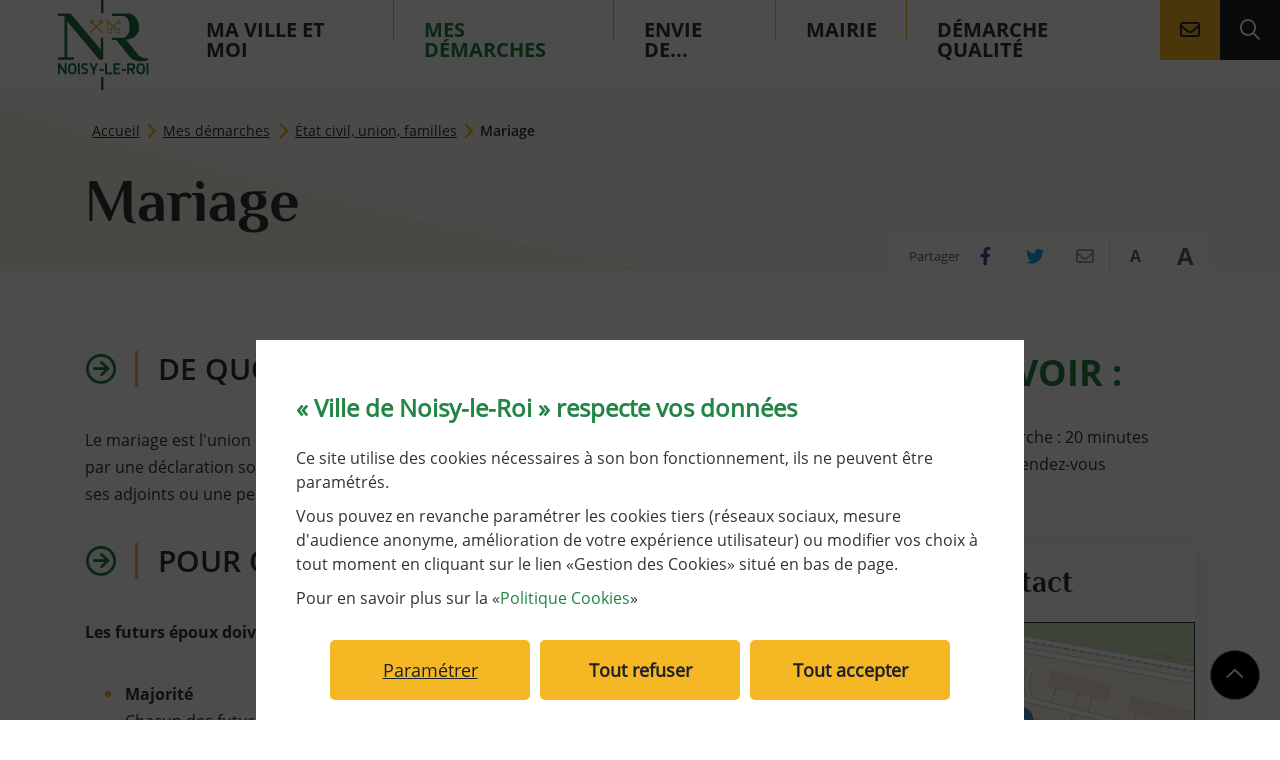

--- FILE ---
content_type: text/html; charset=utf-8
request_url: https://www.noisyleroi.fr/122/mes-demarches/etat-civil-union-familles/mariage.htm
body_size: 12431
content:
<!DOCTYPE html><html lang="fr" dir="ltr" class="no-js"><head><meta charset="utf-8"><!-- Based on the TYPO3 Bootstrap Package by Benjamin Kott - https://www.bootstrap-package.com/This website is powered by TYPO3 - inspiring people to share!TYPO3 is a free open source Content Management Framework initially created by Kasper Skaarhoj and licensed under GNU/GPL.TYPO3 is copyright 1998-2026 of Kasper Skaarhoj. Extensions are copyright of their respective owners.Information and contribution at https://typo3.org/--><meta name="generator" content="TYPO3 CMS" /><meta name="robots" content="index,follow" /><link rel="stylesheet" href="/typo3temp/assets/compressed/merged-75b4cfbb2462ce481b41fabb3817d513-81c585b4b5e2c003f16e9ff4f4ceb976.css?1769205699" media="all"><script src="/typo3temp/assets/compressed/merged-dff50aeda01c871947b1351c8338e048-4affeb71e213e9f864dbf60db4d159d4.js?1769205699"></script><script>/*<![CDATA[*/var TYPO3 = TYPO3 || {settings: {"pageUid":122,"pageRealId":122,"pageRealUrl":"/mes-demarches/etat-civil-union-familles/mariage","pageTitle":"Mariage","siteDomain":"www.noisyleroi.fr","siteDomainAbsolute":"https://www.noisyleroi.fr","rootUid":2,"TS":{"language":"fr","ws":"aktszguhj3fe7x0m5ry9q21vopid6nwc"},"tracking":{"googleAnalytics":"UA-65775619-1"}}};/*]]>*/</script><title>Mariage | Ville de Noisy-Le-Roi</title><meta name="viewport" content="width=device-width, initial-scale=1"><link rel="apple-touch-icon" sizes="180x180" href="https://media.noisyleroi.fr/fileadmin/www.noisyleroi.fr/templates/Img/favicon/apple-touch-icon.png"><link rel="icon" type="image/png" sizes="32x32" href="https://media.noisyleroi.fr/fileadmin/www.noisyleroi.fr/templates/Img/favicon/favicon-32x32.png"><link rel="icon" type="image/png" sizes="16x16" href="https://media.noisyleroi.fr/fileadmin/www.noisyleroi.fr/templates/Img/favicon/favicon-16x16.png"><link rel="manifest" href="https://media.noisyleroi.fr/fileadmin/www.noisyleroi.fr/templates/Img/favicon/site.webmanifest"><link rel="mask-icon" href="https://media.noisyleroi.fr/fileadmin/www.noisyleroi.fr/templates/Img/favicon/safari-pinned-tab.svg" color="#5bbad5"><meta name="msapplication-TileColor" content="#da532c"><meta name="theme-color" content="#ffffff"><meta name="keywords" content=""><meta name="description" content=""><meta name="DC.creator" content="Ville de Noisy-Le-Roi"><meta name="DC.publisher" content="Ville de Noisy-Le-Roi"><meta name="DC.description" lang="fr" content=""><meta property="og:title" content="Mariage"><meta property="og:type" content="article"><meta property="og:description" content=""><meta property="og:site_name" content="Ville de Noisy-Le-Roi"><meta name="twitter:card" value="summary_large_image"><meta name="twitter:site" value="Ville de Noisy-Le-Roi"><meta name="twitter:title" content="Mariage"><meta name="twitter:description" content=""><meta name="twitter:creator" content="Ville de Noisy-Le-Roi">        <style>            .extbase-debugger {display:none !important;}        </style>    <link rel="canonical" href="https://www.noisyleroi.fr/122/mes-demarches/etat-civil-union-familles/mariage.htm" /><script>WebFontConfig={"custom":{"urls":["\/typo3conf\/ext\/bootstrap_package\/Resources\/Public\/Fonts\/bootstrappackageicon.min.css"],"families":["BootstrapPackageIcon"]},"timeout":1000};(function(d){var wf=d.createElement('script'),s=d.scripts[0];wf.src='/typo3conf/ext/bootstrap_package/Resources/Public/Contrib/webfontloader/webfontloader.js';wf.async=false;s.parentNode.insertBefore(wf,s);})(document);</script></head><body id="p122" class="page-122 pagelevel-3 language-fr backendlayout-page2colonnes layout-default  chrome page2colonnes"><a id="site-top"></a><div id="wrap"><nav class="skip-links d-print-none" role="navigation" aria-label="Menu de liens d'évitements pour l'accessibilité"><ul class="list-unstyled"><li><a class="skip-item skip-item-menu" href="javascript:void(0)" onclick="document.getElementById('focus-3').focus(); return false;" title="Accéder au menu en cliquant sur ce lien">Menu</a></li><li><a class="skip-item" href="#main" title="Accéder au contenu en cliquant sur ce lien">Contenu</a></li><li><a class="skip-item skip-item-search" href="#searchQuery" onclick="document.getElementById('buttonOpenSearch').focus(); return false;" title="Accéder à la recherche en cliquant sur ce lien">Recherche</a></li><li><a class="skip-item" title="Accéder à la page de contact en cliquant sur ce lien" href="/25/formulaire-de-contact.htm">Page de contact</a></li></ul></nav><header class="site-header d-print-none fixed-top" role="banner"><div class="logo"><a href="https://www.noisyleroi.fr/" class="logo-link" rel="home" title="Retour à la page d'accueil"><img alt="Logo du site de la ville de Noisy-le-Roi" src="https://media.noisyleroi.fr/fileadmin/www.noisyleroi.fr/templates/Img/SVG/Logo-Noisy-le-Roi.svg" class="img-fluid" /></a></div><button class="navbar-toggler collapsed d-xl-none" type="button" data-toggle="collapse" data-target="#navbarToggler" aria-controls="navbarToggler" aria-expanded="false" aria-label="Toggle navigation">    <span class="navbar-toggler-icon"></span></button><nav class="header-menu " id="navPrincipal" role="navigation" aria-label="Menu principal">    <ul class="navigation d-none d-xl-flex">                        <li class="list-unstyled navigation-item  ">                <a href="/3/ma-ville-et-moi.htm" class="link" data-toggle="dropdown" aria-haspopup="true" aria-expanded="false"  id="focus-3">Ma ville et moi</a>                                            <div class="dropdown-menu" aria-label="Menu secondaire">                                    <ul class="list-unstyled menu-level2">                                                    <li class="list  ">                    <a href="/47/ma-ville-et-moi/0-25-ans.htm" class="link" >0-25 ans</a>                                               <ul class="list-unstyled menu-level3" aria-label="Menu tertiaire">                            <li class="list ">            <a href="/589/ma-ville-et-moi/0-25-ans/informations-jeunesse.htm" class="link" >Informations Jeunesse</a>        </li>                            <li class="list ">            <a href="/72/ma-ville-et-moi/0-25-ans/0-3-ans.htm" class="link" >0-3 ans</a>        </li>                            <li class="list ">            <a href="/71/ma-ville-et-moi/0-25-ans/3-11-ans.htm" class="link" >3-11 ans</a>        </li>                            <li class="list ">            <a href="/70/ma-ville-et-moi/0-25-ans/12-18.htm" class="link" >12-18 +</a>        </li>            </ul>                                        </li>                                                    <li class="list  ">                    <a href="/48/ma-ville-et-moi/60-ans-et.htm" class="link" >60 ans et +</a>                                               <ul class="list-unstyled menu-level3" aria-label="Menu tertiaire">                            <li class="list ">            <a href="/846/ma-ville-et-moi/60-ans-et/guide-seniors-noisy-bailly.htm" class="link" >Guide Seniors Noisy / Bailly</a>        </li>                            <li class="list ">            <a href="/49/ma-ville-et-moi/60-ans-et/residence-des-jardins-de-noisy.htm" class="link" >Résidence des Jardins de Noisy</a>        </li>                            <li class="list ">            <a href="/290/ma-ville-et-moi/60-ans-et/informations-utiles.htm" class="link" >Informations utiles</a>        </li>                            <li class="list ">            <a href="/287/ma-ville-et-moi/60-ans-et/aide-sociale-legale.htm" class="link" >Aide sociale légale</a>        </li>                            <li class="list ">            <a href="/74/ma-ville-et-moi/60-ans-et/maintien-a-domicile.htm" class="link" >Maintien à domicile</a>        </li>                            <li class="list ">            <a href="/75/ma-ville-et-moi/60-ans-et/transport-et-deplacement.htm" class="link" >Transport et déplacement</a>        </li>                            <li class="list ">            <a href="/76/ma-ville-et-moi/60-ans-et/aides-diverses.htm" class="link" >Aides diverses</a>        </li>                            <li class="list ">            <a href="/911/ma-ville-et-moi/60-ans-et/vada.htm" class="link" >VADA</a>        </li>                            <li class="list ">            <a href="/77/ma-ville-et-moi/60-ans-et/plan-d-alerte-et-d-urgence.htm" class="link" >Plan d&#039;alerte et d&#039;urgence</a>        </li>            </ul>                                        </li>                                                    <li class="list  ">                    <a href="/64/ma-ville-et-moi/me-deplacer.htm" class="link" >Me déplacer</a>                                               <ul class="list-unstyled menu-level3" aria-label="Menu tertiaire">                            <li class="list ">            <a href="/781/ma-ville-et-moi/me-deplacer/plan-des-quartiers-de-la-ville.htm" class="link" >Plan des quartiers de la ville</a>        </li>                            <li class="list ">            <a href="/79/ma-ville-et-moi/me-deplacer/transports-en-commun.htm" class="link" >Transports en commun</a>        </li>                            <li class="list ">            <a href="/80/ma-ville-et-moi/me-deplacer/stationnement.htm" class="link" >Stationnement</a>        </li>                            <li class="list ">            <a href="/81/ma-ville-et-moi/me-deplacer/pistes-cyclables.htm" class="link" >Pistes cyclables</a>        </li>            </ul>                                        </li>                                                    <li class="list  ">                    <a href="/65/ma-ville-et-moi/mon-cadre-de-vie.htm" class="link" >Mon cadre de vie</a>                                               <ul class="list-unstyled menu-level3" aria-label="Menu tertiaire">                            <li class="list ">            <a href="/908/ma-ville-et-moi/mon-cadre-de-vie/acces-internet.htm" class="link" >Accès Internet</a>        </li>                            <li class="list ">            <a href="/90/ma-ville-et-moi/mon-cadre-de-vie/collecte-des-dechets.htm" class="link" >Collecte des déchets</a>        </li>                            <li class="list ">            <a href="/89/ma-ville-et-moi/mon-cadre-de-vie/espaces-verts.htm" class="link" >Espaces verts</a>        </li>                            <li class="list ">            <a href="/88/ma-ville-et-moi/mon-cadre-de-vie/alerter-les-services-techniques.htm" class="link" >Alerter les services techniques</a>        </li>            </ul>                                        </li>                                                    <li class="list  ">                    <a href="/66/ma-ville-et-moi/mes-aides.htm" class="link" >Mes aides</a>                                               <ul class="list-unstyled menu-level3" aria-label="Menu tertiaire">                            <li class="list ">            <a href="/848/ma-ville-et-moi/mes-aides/organismes-d-accompagnement.htm" class="link" >Organismes d&#039;Accompagnement</a>        </li>                            <li class="list ">            <a href="/100/ma-ville-et-moi/mes-aides/service-social-et-assistante-sociale.htm" class="link" >Service Social et Assistante Sociale</a>        </li>                            <li class="list ">            <a href="/99/ma-ville-et-moi/mes-aides/logement.htm" class="link" >Logement</a>        </li>                            <li class="list ">            <a href="/293/ma-ville-et-moi/mes-aides/organismes-et-associations-solidaires.htm" class="link" >Organismes et associations solidaires</a>        </li>                            <li class="list ">            <a href="/98/ma-ville-et-moi/mes-aides/60-ans-et.htm" class="link" >60 ans et +</a>        </li>                            <li class="list ">            <a href="/97/ma-ville-et-moi/mes-aides/personnes-en-situation-de-handicap.htm" class="link" >Personnes en situation de handicap</a>        </li>                            <li class="list ">            <a href="/96/ma-ville-et-moi/mes-aides/aides-sociales-et-juridiques.htm" class="link" >Aides sociales et juridiques</a>        </li>                            <li class="list ">            <a href="/294/ma-ville-et-moi/mes-aides/orientations-jeunes.htm" class="link" >Orientations Jeunes</a>        </li>            </ul>                                        </li>                                                    <li class="list  ">                    <a href="/67/ma-ville-et-moi/ma-sante.htm" class="link" >Ma santé</a>                                               <ul class="list-unstyled menu-level3" aria-label="Menu tertiaire">                            <li class="list ">            <a href="/53/ma-ville-et-moi/ma-sante/professionnels-de-sante.htm" class="link" >Professionnels de santé</a>        </li>                            <li class="list ">            <a href="/104/ma-ville-et-moi/ma-sante/pharmacies.htm" class="link" >Pharmacies</a>        </li>                            <li class="list ">            <a href="/102/ma-ville-et-moi/ma-sante/n-d-urgence.htm" class="link" >N° d&#039;urgence</a>        </li>                            <li class="list ">            <a href="/101/ma-ville-et-moi/ma-sante/defibrillateurs.htm" class="link" >Défibrillateurs</a>        </li>            </ul>                                        </li>                                                    <li class="list  ">                    <a href="/237/ma-ville-et-moi/mes-commerces.htm" class="link" >Mes commerces</a>                                               <ul class="list-unstyled menu-level3" aria-label="Menu tertiaire">                            <li class="list ">            <a href="/278/ma-ville-et-moi/mes-commerces/annuaire-des-commerces-et-services.htm" class="link" >Annuaire des commerces et services</a>        </li>            </ul>                                        </li>                                                    <li class="list  ">                    <a href="/69/ma-ville-et-moi/ma-securite.htm" class="link" >Ma sécurité</a>                                               <ul class="list-unstyled menu-level3" aria-label="Menu tertiaire">                            <li class="list ">            <a href="/903/ma-ville-et-moi/ma-securite/reserve-communale-de-securite-civile.htm" class="link" >Réserve communale de sécurité civile</a>        </li>                            <li class="list ">            <a href="/112/ma-ville-et-moi/ma-securite/police-municipale.htm" class="link" >Police Municipale</a>        </li>                            <li class="list ">            <a href="/111/ma-ville-et-moi/ma-securite/gendarmerie.htm" class="link" >Gendarmerie</a>        </li>                            <li class="list ">            <a href="/110/ma-ville-et-moi/ma-securite/operation-tranquillite-vacances.htm" class="link" >Opération Tranquillité Vacances</a>        </li>                            <li class="list ">            <a href="/109/ma-ville-et-moi/ma-securite/regles-pour-bien-vivre-ensemble.htm" class="link" >Règles pour bien vivre ensemble</a>        </li>                            <li class="list ">            <a href="/889/ma-ville-et-moi/ma-securite/divers.htm" class="link" >Divers</a>        </li>            </ul>                                        </li>                            </ul>                    </div>                </li>                                    <li class="list-unstyled navigation-item  current">                <a href="/4/mes-demarches.htm" class="link" data-toggle="dropdown" aria-haspopup="true" aria-expanded="false"  id="focus-4">Mes démarches</a>                                            <div class="dropdown-menu" aria-label="Menu secondaire">                                    <ul class="list-unstyled menu-level2">                                                    <li class="list  current">                    <a href="/116/mes-demarches/etat-civil-union-familles.htm" class="link" >État civil, union, familles</a>                                               <ul class="list-unstyled menu-level3" aria-label="Menu tertiaire">                            <li class="list ">            <a href="/306/mes-demarches/etat-civil-union-familles/actes-d-etat-civil.htm" class="link" >Actes d&#039;état civil</a>        </li>                            <li class="list ">            <a href="/128/mes-demarches/etat-civil-union-familles/reconnaissance-d-un-enfant.htm" class="link" >Reconnaissance d&#039;un enfant</a>        </li>                            <li class="list ">            <a href="/129/mes-demarches/etat-civil-union-familles/declaration-de-naissance-choix-du-nom-de-famille.htm" class="link" >Déclaration de naissance/Choix du nom de famille</a>        </li>                            <li class="list ">            <a href="/126/mes-demarches/etat-civil-union-familles/demande-de-livret-de-famille.htm" class="link" >Demande de livret de famille</a>        </li>                            <li class="list ">            <a href="/125/mes-demarches/etat-civil-union-familles/changement-de-nom.htm" class="link" >Changement de nom</a>        </li>                            <li class="list ">            <a href="/124/mes-demarches/etat-civil-union-familles/changement-de-prenom.htm" class="link" >Changement de prénom</a>        </li>                            <li class="list current">            <a href="/122/mes-demarches/etat-civil-union-familles/mariage.htm" class="link" aria-current="true">Mariage</a>        </li>                            <li class="list ">            <a href="/121/mes-demarches/etat-civil-union-familles/pacte-civil-de-solidarite-pacs.htm" class="link" >Pacte Civil de Solidarité (PACS)</a>        </li>                            <li class="list ">            <a href="/127/mes-demarches/etat-civil-union-familles/organiser-un-bapteme-republicain.htm" class="link" >Organiser un baptême républicain</a>        </li>                            <li class="list ">            <a href="/120/mes-demarches/etat-civil-union-familles/certificat-de-concubinage.htm" class="link" >Certificat de concubinage</a>        </li>                            <li class="list ">            <a href="/119/mes-demarches/etat-civil-union-familles/deces-cimetiere.htm" class="link" >Décès/Cimetière</a>        </li>            </ul>                                        </li>                                                    <li class="list  ">                    <a href="/115/mes-demarches/identite-elections-et-recensement.htm" class="link" >Identité, élections et recensement</a>                                               <ul class="list-unstyled menu-level3" aria-label="Menu tertiaire">                            <li class="list ">            <a href="/142/mes-demarches/identite-elections-et-recensement/demande-de-carte-nationale-d-identite.htm" class="link" >Demande de carte nationale d&#039;identité</a>        </li>                            <li class="list ">            <a href="/141/mes-demarches/identite-elections-et-recensement/demande-de-passeport.htm" class="link" >Demande de passeport</a>        </li>                            <li class="list ">            <a href="/140/mes-demarches/identite-elections-et-recensement/attestation-d-accueil.htm" class="link" >Attestation d&#039;accueil</a>        </li>                            <li class="list ">            <a href="/248/mes-demarches/identite-elections-et-recensement/autorisation-de-sortie-de-territoire-pour-les-mineurs.htm" class="link" >Autorisation de sortie de territoire pour les mineurs</a>        </li>                            <li class="list ">            <a href="/139/mes-demarches/identite-elections-et-recensement/recensement-citoyen-militaire.htm" class="link" >Recensement citoyen (militaire)</a>        </li>                            <li class="list ">            <a href="/138/mes-demarches/identite-elections-et-recensement/inscriptions-sur-les-listes-electorales.htm" class="link" >Inscriptions sur les listes électorales</a>        </li>                            <li class="list ">            <a href="/137/mes-demarches/identite-elections-et-recensement/certificat-de-vie.htm" class="link" >Certificat de vie</a>        </li>                            <li class="list ">            <a href="/136/mes-demarches/identite-elections-et-recensement/legalisation-de-signature.htm" class="link" >Légalisation de signature</a>        </li>                            <li class="list ">            <a href="/135/mes-demarches/identite-elections-et-recensement/copie-certifiee-conforme-d-un-document-administratif-ou-legalisation-d-un-document-francais-destine-a-autorite-etrangere.htm" class="link" >Copie certifiée conforme d&#039;un document administratif ou légalisation d&#039;un document français destiné à autorité étrangère</a>        </li>            </ul>                                        </li>                                                    <li class="list  ">                    <a href="/114/mes-demarches/urbanisme.htm" class="link" >Urbanisme</a>                                               <ul class="list-unstyled menu-level3" aria-label="Menu tertiaire">                            <li class="list ">            <a href="/830/mes-demarches/urbanisme/cadastre-et-plan.htm" class="link" >Cadastre et Plan</a>        </li>                            <li class="list ">            <a href="/820/mes-demarches/urbanisme/formulaires-cerfa.htm" class="link" >Formulaires CERFA</a>        </li>                            <li class="list ">            <a href="/431/mes-demarches/urbanisme/guichet-numerique-d-autorisations-d-urbanisme.htm" class="link" >Guichet Numérique d&#039;Autorisations d&#039;Urbanisme</a>        </li>                            <li class="list ">            <a href="/816/mes-demarches/urbanisme/fiches-pedagogiques.htm" class="link" >Fiches pédagogiques</a>        </li>                            <li class="list ">            <a href="/821/mes-demarches/urbanisme/apres-travaux.htm" class="link" >Après Travaux</a>        </li>                            <li class="list ">            <a href="/828/mes-demarches/urbanisme/informations-urbanisme.htm" class="link" >Informations urbanisme</a>        </li>            </ul>                                        </li>                                                    <li class="list  ">                    <a href="/833/mes-demarches/services-techniques.htm" class="link" >Services Techniques</a>                                               <ul class="list-unstyled menu-level3" aria-label="Menu tertiaire">                            <li class="list ">            <a href="/839/mes-demarches/services-techniques/demande-d-arrete.htm" class="link" >Demande d&#039;arrêté</a>        </li>                            <li class="list ">            <a href="/836/mes-demarches/services-techniques/location-de-salles.htm" class="link" >Location de salles</a>        </li>            </ul>                                        </li>                                                    <li class="list  ">                    <a href="/741/mes-demarches/demarchage-commercial-a-domicile.htm" class="link" >Démarchage commercial à domicile</a>                                               <ul class="list-unstyled menu-level3" aria-label="Menu tertiaire">                            <li class="list ">            <a href="/835/mes-demarches/demarchage-commercial-a-domicile/commercial-a-domicile.htm" class="link" >Commercial à domicile</a>        </li>            </ul>                                        </li>                            </ul>                    </div>                </li>                                    <li class="list-unstyled navigation-item  ">                <a href="/5/envie-de.htm" class="link" data-toggle="dropdown" aria-haspopup="true" aria-expanded="false"  id="focus-5">Envie de...</a>                                            <div class="dropdown-menu" aria-label="Menu secondaire">                                    <ul class="list-unstyled menu-level2">                                                    <li class="list  ">                    <a href="/870/envie-de/bonnes-pratiques.htm" class="link" >BONNES PRATIQUES</a>                                               <ul class="list-unstyled menu-level3" aria-label="Menu tertiaire">                            <li class="list ">            <a href="/884/envie-de/bonnes-pratiques/objets-perdus-ou-trouves-que-faire.htm" class="link" >Objets perdus ou trouvés : que faire ?</a>        </li>                            <li class="list ">            <a href="/873/envie-de/bonnes-pratiques/protegeons-notre-environnement-triez-les-dechets-dangereux.htm" class="link" >Protégeons notre environnement : triez les déchets dangereux</a>        </li>                            <li class="list ">            <a href="/872/envie-de/bonnes-pratiques/fetes-de-fin-d-annee-soyez-vigilants-contre-les-arnaques-et-les-cambriolages.htm" class="link" >Fêtes de fin d&#039;année : Soyez vigilants contre les arnaques et les cambriolages !</a>        </li>                            <li class="list ">            <a href="/871/envie-de/bonnes-pratiques/ramonage-obligatoire-locataire-proprietaire-qui-doit-faire-quoi.htm" class="link" >Ramonage obligatoire : locataire, propriétaire… qui doit faire quoi ?</a>        </li>            </ul>                                        </li>                                                    <li class="list  ">                    <a href="/155/envie-de/decouvrir-noisy-le-roi.htm" class="link" >Découvrir Noisy-le-Roi</a>                                               <ul class="list-unstyled menu-level3" aria-label="Menu tertiaire">                            <li class="list ">            <a href="/159/envie-de/decouvrir-noisy-le-roi/carte-d-identite.htm" class="link" >Carte d&#039;identité</a>        </li>                            <li class="list ">            <a href="/158/envie-de/decouvrir-noisy-le-roi/histoire-et-patrimoine.htm" class="link" >Histoire et patrimoine</a>        </li>                            <li class="list ">            <a href="/157/envie-de/decouvrir-noisy-le-roi/jumelage.htm" class="link" >Jumelage</a>        </li>                            <li class="list ">            <a href="/156/envie-de/decouvrir-noisy-le-roi/culte-et-cimetiere.htm" class="link" >Culte et cimetière</a>        </li>            </ul>                                        </li>                                                    <li class="list  ">                    <a href="/167/envie-de/mes-associations.htm" class="link" >Mes associations</a>                                        </li>                                                    <li class="list  ">                    <a href="/154/envie-de/bouger.htm" class="link" >BOUGER</a>                                               <ul class="list-unstyled menu-level3" aria-label="Menu tertiaire">                            <li class="list ">            <a href="/160/envie-de/bouger/sport.htm" class="link" >Sport</a>        </li>            </ul>                                        </li>                                                    <li class="list  ">                    <a href="/153/envie-de/se-cultiver.htm" class="link" >SE CULTIVER</a>                                               <ul class="list-unstyled menu-level3" aria-label="Menu tertiaire">                            <li class="list ">            <a href="/167/envie-de/se-cultiver/annuaire-des-associations.htm?category=35" class="link" >Associations culturelles</a>        </li>                            <li class="list ">            <a href="/166/envie-de/se-cultiver/bibliotheque.htm" class="link" >Bibliothèque</a>        </li>            </ul>                                        </li>                                                    <li class="list  ">                    <a href="/152/envie-de/solidarite.htm" class="link" >SOLIDARITE</a>                                               <ul class="list-unstyled menu-level3" aria-label="Menu tertiaire">                            <li class="list ">            <a href="/167/envie-de/se-cultiver/annuaire-des-associations.htm?category=33" class="link" >Associations solidaires</a>        </li>            </ul>                                        </li>                            </ul>                    </div>                </li>                                    <li class="list-unstyled navigation-item  ">                <a href="/6/mairie.htm" class="link" data-toggle="dropdown" aria-haspopup="true" aria-expanded="false"  id="focus-6">Mairie</a>                                            <div class="dropdown-menu" aria-label="Menu secondaire">                                    <ul class="list-unstyled menu-level2">                                                    <li class="list  ">                    <a href="/175/mairie/vie-municipale.htm" class="link" >Vie municipale</a>                                               <ul class="list-unstyled menu-level3" aria-label="Menu tertiaire">                            <li class="list ">            <a href="/52/mairie/vie-municipale/les-elus.htm" class="link" >Les élus</a>        </li>                            <li class="list ">            <a href="/239/mairie/vie-municipale/les-services-municipaux.htm" class="link" >Les services municipaux</a>        </li>                            <li class="list ">            <a href="/178/mairie/vie-municipale/les-permanences-du-maire.htm" class="link" >Les permanences du Maire</a>        </li>                            <li class="list ">            <a href="/177/mairie/vie-municipale/permanence-de-la-deputee-de-circonscription.htm" class="link" >Permanence de la députée de circonscription</a>        </li>                            <li class="list ">            <a href="/176/mairie/vie-municipale/les-conseils-municipaux.htm" class="link" >Les Conseils Municipaux</a>        </li>                            <li class="list ">            <a href="/545/mairie/vie-municipale/les-conseils-d-administration-du-ccas.htm" class="link" >Les Conseils d&#039;Administration du CCAS</a>        </li>            </ul>                                        </li>                                                    <li class="list  ">                    <a href="/174/mairie/urbanisme.htm" class="link" >Urbanisme</a>                                               <ul class="list-unstyled menu-level3" aria-label="Menu tertiaire">                            <li class="list ">            <a href="/832/mairie/urbanisme/plan-local-d-urbanisme-plu.htm" class="link" >PLAN LOCAL D’URBANISME (PLU)</a>        </li>                            <li class="list ">            <a href="/824/mairie/urbanisme/presentation-du-service.htm" class="link" >Présentation du service</a>        </li>                            <li class="list ">            <a href="/817/mairie/urbanisme/autorisations-d-urbanisme.htm" class="link" >Autorisations d&#039;urbanisme</a>        </li>                            <li class="list ">            <a href="/185/mairie/urbanisme/adresses-utiles.htm" class="link" >Adresses utiles</a>        </li>                            <li class="list ">            <a href="/183/mairie/urbanisme/assainissement.htm" class="link" >Assainissement</a>        </li>                            <li class="list ">            <a href="https://www.service-public.fr/particuliers/vosdroits/N21886" class="link" >Droit de préemption</a>        </li>                            <li class="list ">            <a href="/739/mairie/urbanisme/antenne-relais.htm" class="link" >Antenne Relais</a>        </li>                            <li class="list ">            <a href="/826/mairie/urbanisme/mes-demarches.htm" class="link" >Mes démarches</a>        </li>            </ul>                                        </li>                                                    <li class="list  ">                    <a href="/173/mairie/grands-projets.htm" class="link" >Grands projets</a>                                               <ul class="list-unstyled menu-level3" aria-label="Menu tertiaire">                            <li class="list ">            <a href="/693/mairie/grands-projets/eglise-saint-lubin.htm" class="link" >Eglise Saint-lubin</a>        </li>                            <li class="list ">            <a href="/187/mairie/grands-projets/quartier-montgolfier.htm" class="link" >Quartier Montgolfier</a>        </li>                            <li class="list ">            <a href="/186/mairie/grands-projets/chaponval.htm" class="link" >Chaponval</a>        </li>                            <li class="list ">            <a href="/189/mairie/grands-projets/circulation-douce.htm" class="link" >Circulation Douce</a>        </li>            </ul>                                        </li>                                                    <li class="list  ">                    <a href="/172/mairie/budget.htm" class="link" >Budget</a>                                               <ul class="list-unstyled menu-level3" aria-label="Menu tertiaire">                            <li class="list ">            <a href="/845/mairie/budget/budget-2025.htm" class="link" >Budget 2025</a>        </li>                            <li class="list ">            <a href="/722/mairie/budget/budget-2024.htm" class="link" >Budget 2024</a>        </li>                            <li class="list ">            <a href="/601/mairie/budget/budget-2023.htm" class="link" >Budget 2023</a>        </li>                            <li class="list ">            <a href="/595/mairie/budget/budget-2022.htm" class="link" >Budget 2022</a>        </li>                            <li class="list ">            <a href="/192/mairie/budget/budget-2021.htm" class="link" >Budget 2021</a>        </li>                            <li class="list ">            <a href="/193/mairie/budget/budget-2020.htm" class="link" >Budget 2020</a>        </li>                            <li class="list ">            <a href="/194/mairie/budget/budget-2019.htm" class="link" >Budget 2019</a>        </li>            </ul>                                        </li>                                                    <li class="list  ">                    <a href="/171/mairie/intercommunalite.htm" class="link" >Intercommunalité</a>                                               <ul class="list-unstyled menu-level3" aria-label="Menu tertiaire">                            <li class="list ">            <a href="/196/mairie/intercommunalite/communaute-d-agglomeration-de-versailles-grand-parc.htm" class="link" >Communauté d&#039;Agglomération de Versailles Grand Parc</a>        </li>            </ul>                                        </li>                                                    <li class="list  ">                    <a href="/170/mairie/offres-d-emploi.htm" class="link" >Offres d&#039;emploi</a>                                               <ul class="list-unstyled menu-level3" aria-label="Menu tertiaire">                            <li class="list ">            <a href="/197/mairie/offres-d-emploi/la-mairie-recrute.htm" class="link" >La mairie recrute</a>        </li>            </ul>                                        </li>                                                    <li class="list  ">                    <a href="/597/mairie/actes-municipaux.htm" class="link" >Actes municipaux</a>                                        </li>                                                    <li class="list  ">                    <a href="https://commune-noisyleroi.e-marchespublics.com/" class="link" >Marché Publics</a>                                        </li>                            </ul>                    </div>                </li>                                                <li class="list-unstyled navigation-item ">                <a href="/427/demarche-qualite.htm" class="link"  >Démarche Qualité</a>            </li>                    </ul>        <ul class="navigation-mobile list-group collapse navbar-collapse align-items-startd-xl-none" id="navbarToggler">                        <li class="list-group-item list-parent  ">                <a href="/3/ma-ville-et-moi.htm" class="link" data-toggle="dropdown" aria-haspopup="true" aria-expanded="false"  >Ma ville et moi</a>                                            <div class="dropdown-menu" aria-label="Menu secondaire">                                    <ul class="list-unstyled menu-level2">                                                    <li class="list  ">                    <a href="/47/ma-ville-et-moi/0-25-ans.htm" class="link" >0-25 ans</a>                                               <ul class="list-unstyled menu-level3" aria-label="Menu tertiaire">                            <li class="list ">            <a href="/589/ma-ville-et-moi/0-25-ans/informations-jeunesse.htm" class="link" >Informations Jeunesse</a>        </li>                            <li class="list ">            <a href="/72/ma-ville-et-moi/0-25-ans/0-3-ans.htm" class="link" >0-3 ans</a>        </li>                            <li class="list ">            <a href="/71/ma-ville-et-moi/0-25-ans/3-11-ans.htm" class="link" >3-11 ans</a>        </li>                            <li class="list ">            <a href="/70/ma-ville-et-moi/0-25-ans/12-18.htm" class="link" >12-18 +</a>        </li>            </ul>                                        </li>                                                    <li class="list  ">                    <a href="/48/ma-ville-et-moi/60-ans-et.htm" class="link" >60 ans et +</a>                                               <ul class="list-unstyled menu-level3" aria-label="Menu tertiaire">                            <li class="list ">            <a href="/846/ma-ville-et-moi/60-ans-et/guide-seniors-noisy-bailly.htm" class="link" >Guide Seniors Noisy / Bailly</a>        </li>                            <li class="list ">            <a href="/49/ma-ville-et-moi/60-ans-et/residence-des-jardins-de-noisy.htm" class="link" >Résidence des Jardins de Noisy</a>        </li>                            <li class="list ">            <a href="/290/ma-ville-et-moi/60-ans-et/informations-utiles.htm" class="link" >Informations utiles</a>        </li>                            <li class="list ">            <a href="/287/ma-ville-et-moi/60-ans-et/aide-sociale-legale.htm" class="link" >Aide sociale légale</a>        </li>                            <li class="list ">            <a href="/74/ma-ville-et-moi/60-ans-et/maintien-a-domicile.htm" class="link" >Maintien à domicile</a>        </li>                            <li class="list ">            <a href="/75/ma-ville-et-moi/60-ans-et/transport-et-deplacement.htm" class="link" >Transport et déplacement</a>        </li>                            <li class="list ">            <a href="/76/ma-ville-et-moi/60-ans-et/aides-diverses.htm" class="link" >Aides diverses</a>        </li>                            <li class="list ">            <a href="/911/ma-ville-et-moi/60-ans-et/vada.htm" class="link" >VADA</a>        </li>                            <li class="list ">            <a href="/77/ma-ville-et-moi/60-ans-et/plan-d-alerte-et-d-urgence.htm" class="link" >Plan d&#039;alerte et d&#039;urgence</a>        </li>            </ul>                                        </li>                                                    <li class="list  ">                    <a href="/64/ma-ville-et-moi/me-deplacer.htm" class="link" >Me déplacer</a>                                               <ul class="list-unstyled menu-level3" aria-label="Menu tertiaire">                            <li class="list ">            <a href="/781/ma-ville-et-moi/me-deplacer/plan-des-quartiers-de-la-ville.htm" class="link" >Plan des quartiers de la ville</a>        </li>                            <li class="list ">            <a href="/79/ma-ville-et-moi/me-deplacer/transports-en-commun.htm" class="link" >Transports en commun</a>        </li>                            <li class="list ">            <a href="/80/ma-ville-et-moi/me-deplacer/stationnement.htm" class="link" >Stationnement</a>        </li>                            <li class="list ">            <a href="/81/ma-ville-et-moi/me-deplacer/pistes-cyclables.htm" class="link" >Pistes cyclables</a>        </li>            </ul>                                        </li>                                                    <li class="list  ">                    <a href="/65/ma-ville-et-moi/mon-cadre-de-vie.htm" class="link" >Mon cadre de vie</a>                                               <ul class="list-unstyled menu-level3" aria-label="Menu tertiaire">                            <li class="list ">            <a href="/908/ma-ville-et-moi/mon-cadre-de-vie/acces-internet.htm" class="link" >Accès Internet</a>        </li>                            <li class="list ">            <a href="/90/ma-ville-et-moi/mon-cadre-de-vie/collecte-des-dechets.htm" class="link" >Collecte des déchets</a>        </li>                            <li class="list ">            <a href="/89/ma-ville-et-moi/mon-cadre-de-vie/espaces-verts.htm" class="link" >Espaces verts</a>        </li>                            <li class="list ">            <a href="/88/ma-ville-et-moi/mon-cadre-de-vie/alerter-les-services-techniques.htm" class="link" >Alerter les services techniques</a>        </li>            </ul>                                        </li>                                                    <li class="list  ">                    <a href="/66/ma-ville-et-moi/mes-aides.htm" class="link" >Mes aides</a>                                               <ul class="list-unstyled menu-level3" aria-label="Menu tertiaire">                            <li class="list ">            <a href="/848/ma-ville-et-moi/mes-aides/organismes-d-accompagnement.htm" class="link" >Organismes d&#039;Accompagnement</a>        </li>                            <li class="list ">            <a href="/100/ma-ville-et-moi/mes-aides/service-social-et-assistante-sociale.htm" class="link" >Service Social et Assistante Sociale</a>        </li>                            <li class="list ">            <a href="/99/ma-ville-et-moi/mes-aides/logement.htm" class="link" >Logement</a>        </li>                            <li class="list ">            <a href="/293/ma-ville-et-moi/mes-aides/organismes-et-associations-solidaires.htm" class="link" >Organismes et associations solidaires</a>        </li>                            <li class="list ">            <a href="/98/ma-ville-et-moi/mes-aides/60-ans-et.htm" class="link" >60 ans et +</a>        </li>                            <li class="list ">            <a href="/97/ma-ville-et-moi/mes-aides/personnes-en-situation-de-handicap.htm" class="link" >Personnes en situation de handicap</a>        </li>                            <li class="list ">            <a href="/96/ma-ville-et-moi/mes-aides/aides-sociales-et-juridiques.htm" class="link" >Aides sociales et juridiques</a>        </li>                            <li class="list ">            <a href="/294/ma-ville-et-moi/mes-aides/orientations-jeunes.htm" class="link" >Orientations Jeunes</a>        </li>            </ul>                                        </li>                                                    <li class="list  ">                    <a href="/67/ma-ville-et-moi/ma-sante.htm" class="link" >Ma santé</a>                                               <ul class="list-unstyled menu-level3" aria-label="Menu tertiaire">                            <li class="list ">            <a href="/53/ma-ville-et-moi/ma-sante/professionnels-de-sante.htm" class="link" >Professionnels de santé</a>        </li>                            <li class="list ">            <a href="/104/ma-ville-et-moi/ma-sante/pharmacies.htm" class="link" >Pharmacies</a>        </li>                            <li class="list ">            <a href="/102/ma-ville-et-moi/ma-sante/n-d-urgence.htm" class="link" >N° d&#039;urgence</a>        </li>                            <li class="list ">            <a href="/101/ma-ville-et-moi/ma-sante/defibrillateurs.htm" class="link" >Défibrillateurs</a>        </li>            </ul>                                        </li>                                                    <li class="list  ">                    <a href="/237/ma-ville-et-moi/mes-commerces.htm" class="link" >Mes commerces</a>                                               <ul class="list-unstyled menu-level3" aria-label="Menu tertiaire">                            <li class="list ">            <a href="/278/ma-ville-et-moi/mes-commerces/annuaire-des-commerces-et-services.htm" class="link" >Annuaire des commerces et services</a>        </li>            </ul>                                        </li>                                                    <li class="list  ">                    <a href="/69/ma-ville-et-moi/ma-securite.htm" class="link" >Ma sécurité</a>                                               <ul class="list-unstyled menu-level3" aria-label="Menu tertiaire">                            <li class="list ">            <a href="/903/ma-ville-et-moi/ma-securite/reserve-communale-de-securite-civile.htm" class="link" >Réserve communale de sécurité civile</a>        </li>                            <li class="list ">            <a href="/112/ma-ville-et-moi/ma-securite/police-municipale.htm" class="link" >Police Municipale</a>        </li>                            <li class="list ">            <a href="/111/ma-ville-et-moi/ma-securite/gendarmerie.htm" class="link" >Gendarmerie</a>        </li>                            <li class="list ">            <a href="/110/ma-ville-et-moi/ma-securite/operation-tranquillite-vacances.htm" class="link" >Opération Tranquillité Vacances</a>        </li>                            <li class="list ">            <a href="/109/ma-ville-et-moi/ma-securite/regles-pour-bien-vivre-ensemble.htm" class="link" >Règles pour bien vivre ensemble</a>        </li>                            <li class="list ">            <a href="/889/ma-ville-et-moi/ma-securite/divers.htm" class="link" >Divers</a>        </li>            </ul>                                        </li>                            </ul>                    </div>                </li>                                    <li class="list-group-item list-parent  current">                <a href="/4/mes-demarches.htm" class="link" data-toggle="dropdown" aria-haspopup="true" aria-expanded="false"  >Mes démarches</a>                                            <div class="dropdown-menu" aria-label="Menu secondaire">                                    <ul class="list-unstyled menu-level2">                                                    <li class="list  current">                    <a href="/116/mes-demarches/etat-civil-union-familles.htm" class="link" >État civil, union, familles</a>                                               <ul class="list-unstyled menu-level3" aria-label="Menu tertiaire">                            <li class="list ">            <a href="/306/mes-demarches/etat-civil-union-familles/actes-d-etat-civil.htm" class="link" >Actes d&#039;état civil</a>        </li>                            <li class="list ">            <a href="/128/mes-demarches/etat-civil-union-familles/reconnaissance-d-un-enfant.htm" class="link" >Reconnaissance d&#039;un enfant</a>        </li>                            <li class="list ">            <a href="/129/mes-demarches/etat-civil-union-familles/declaration-de-naissance-choix-du-nom-de-famille.htm" class="link" >Déclaration de naissance/Choix du nom de famille</a>        </li>                            <li class="list ">            <a href="/126/mes-demarches/etat-civil-union-familles/demande-de-livret-de-famille.htm" class="link" >Demande de livret de famille</a>        </li>                            <li class="list ">            <a href="/125/mes-demarches/etat-civil-union-familles/changement-de-nom.htm" class="link" >Changement de nom</a>        </li>                            <li class="list ">            <a href="/124/mes-demarches/etat-civil-union-familles/changement-de-prenom.htm" class="link" >Changement de prénom</a>        </li>                            <li class="list current">            <a href="/122/mes-demarches/etat-civil-union-familles/mariage.htm" class="link" aria-current="true">Mariage</a>        </li>                            <li class="list ">            <a href="/121/mes-demarches/etat-civil-union-familles/pacte-civil-de-solidarite-pacs.htm" class="link" >Pacte Civil de Solidarité (PACS)</a>        </li>                            <li class="list ">            <a href="/127/mes-demarches/etat-civil-union-familles/organiser-un-bapteme-republicain.htm" class="link" >Organiser un baptême républicain</a>        </li>                            <li class="list ">            <a href="/120/mes-demarches/etat-civil-union-familles/certificat-de-concubinage.htm" class="link" >Certificat de concubinage</a>        </li>                            <li class="list ">            <a href="/119/mes-demarches/etat-civil-union-familles/deces-cimetiere.htm" class="link" >Décès/Cimetière</a>        </li>            </ul>                                        </li>                                                    <li class="list  ">                    <a href="/115/mes-demarches/identite-elections-et-recensement.htm" class="link" >Identité, élections et recensement</a>                                               <ul class="list-unstyled menu-level3" aria-label="Menu tertiaire">                            <li class="list ">            <a href="/142/mes-demarches/identite-elections-et-recensement/demande-de-carte-nationale-d-identite.htm" class="link" >Demande de carte nationale d&#039;identité</a>        </li>                            <li class="list ">            <a href="/141/mes-demarches/identite-elections-et-recensement/demande-de-passeport.htm" class="link" >Demande de passeport</a>        </li>                            <li class="list ">            <a href="/140/mes-demarches/identite-elections-et-recensement/attestation-d-accueil.htm" class="link" >Attestation d&#039;accueil</a>        </li>                            <li class="list ">            <a href="/248/mes-demarches/identite-elections-et-recensement/autorisation-de-sortie-de-territoire-pour-les-mineurs.htm" class="link" >Autorisation de sortie de territoire pour les mineurs</a>        </li>                            <li class="list ">            <a href="/139/mes-demarches/identite-elections-et-recensement/recensement-citoyen-militaire.htm" class="link" >Recensement citoyen (militaire)</a>        </li>                            <li class="list ">            <a href="/138/mes-demarches/identite-elections-et-recensement/inscriptions-sur-les-listes-electorales.htm" class="link" >Inscriptions sur les listes électorales</a>        </li>                            <li class="list ">            <a href="/137/mes-demarches/identite-elections-et-recensement/certificat-de-vie.htm" class="link" >Certificat de vie</a>        </li>                            <li class="list ">            <a href="/136/mes-demarches/identite-elections-et-recensement/legalisation-de-signature.htm" class="link" >Légalisation de signature</a>        </li>                            <li class="list ">            <a href="/135/mes-demarches/identite-elections-et-recensement/copie-certifiee-conforme-d-un-document-administratif-ou-legalisation-d-un-document-francais-destine-a-autorite-etrangere.htm" class="link" >Copie certifiée conforme d&#039;un document administratif ou légalisation d&#039;un document français destiné à autorité étrangère</a>        </li>            </ul>                                        </li>                                                    <li class="list  ">                    <a href="/114/mes-demarches/urbanisme.htm" class="link" >Urbanisme</a>                                               <ul class="list-unstyled menu-level3" aria-label="Menu tertiaire">                            <li class="list ">            <a href="/830/mes-demarches/urbanisme/cadastre-et-plan.htm" class="link" >Cadastre et Plan</a>        </li>                            <li class="list ">            <a href="/820/mes-demarches/urbanisme/formulaires-cerfa.htm" class="link" >Formulaires CERFA</a>        </li>                            <li class="list ">            <a href="/431/mes-demarches/urbanisme/guichet-numerique-d-autorisations-d-urbanisme.htm" class="link" >Guichet Numérique d&#039;Autorisations d&#039;Urbanisme</a>        </li>                            <li class="list ">            <a href="/816/mes-demarches/urbanisme/fiches-pedagogiques.htm" class="link" >Fiches pédagogiques</a>        </li>                            <li class="list ">            <a href="/821/mes-demarches/urbanisme/apres-travaux.htm" class="link" >Après Travaux</a>        </li>                            <li class="list ">            <a href="/828/mes-demarches/urbanisme/informations-urbanisme.htm" class="link" >Informations urbanisme</a>        </li>            </ul>                                        </li>                                                    <li class="list  ">                    <a href="/833/mes-demarches/services-techniques.htm" class="link" >Services Techniques</a>                                               <ul class="list-unstyled menu-level3" aria-label="Menu tertiaire">                            <li class="list ">            <a href="/839/mes-demarches/services-techniques/demande-d-arrete.htm" class="link" >Demande d&#039;arrêté</a>        </li>                            <li class="list ">            <a href="/836/mes-demarches/services-techniques/location-de-salles.htm" class="link" >Location de salles</a>        </li>            </ul>                                        </li>                                                    <li class="list  ">                    <a href="/741/mes-demarches/demarchage-commercial-a-domicile.htm" class="link" >Démarchage commercial à domicile</a>                                               <ul class="list-unstyled menu-level3" aria-label="Menu tertiaire">                            <li class="list ">            <a href="/835/mes-demarches/demarchage-commercial-a-domicile/commercial-a-domicile.htm" class="link" >Commercial à domicile</a>        </li>            </ul>                                        </li>                            </ul>                    </div>                </li>                                    <li class="list-group-item list-parent  ">                <a href="/5/envie-de.htm" class="link" data-toggle="dropdown" aria-haspopup="true" aria-expanded="false"  >Envie de...</a>                                            <div class="dropdown-menu" aria-label="Menu secondaire">                                    <ul class="list-unstyled menu-level2">                                                    <li class="list  ">                    <a href="/870/envie-de/bonnes-pratiques.htm" class="link" >BONNES PRATIQUES</a>                                               <ul class="list-unstyled menu-level3" aria-label="Menu tertiaire">                            <li class="list ">            <a href="/884/envie-de/bonnes-pratiques/objets-perdus-ou-trouves-que-faire.htm" class="link" >Objets perdus ou trouvés : que faire ?</a>        </li>                            <li class="list ">            <a href="/873/envie-de/bonnes-pratiques/protegeons-notre-environnement-triez-les-dechets-dangereux.htm" class="link" >Protégeons notre environnement : triez les déchets dangereux</a>        </li>                            <li class="list ">            <a href="/872/envie-de/bonnes-pratiques/fetes-de-fin-d-annee-soyez-vigilants-contre-les-arnaques-et-les-cambriolages.htm" class="link" >Fêtes de fin d&#039;année : Soyez vigilants contre les arnaques et les cambriolages !</a>        </li>                            <li class="list ">            <a href="/871/envie-de/bonnes-pratiques/ramonage-obligatoire-locataire-proprietaire-qui-doit-faire-quoi.htm" class="link" >Ramonage obligatoire : locataire, propriétaire… qui doit faire quoi ?</a>        </li>            </ul>                                        </li>                                                    <li class="list  ">                    <a href="/155/envie-de/decouvrir-noisy-le-roi.htm" class="link" >Découvrir Noisy-le-Roi</a>                                               <ul class="list-unstyled menu-level3" aria-label="Menu tertiaire">                            <li class="list ">            <a href="/159/envie-de/decouvrir-noisy-le-roi/carte-d-identite.htm" class="link" >Carte d&#039;identité</a>        </li>                            <li class="list ">            <a href="/158/envie-de/decouvrir-noisy-le-roi/histoire-et-patrimoine.htm" class="link" >Histoire et patrimoine</a>        </li>                            <li class="list ">            <a href="/157/envie-de/decouvrir-noisy-le-roi/jumelage.htm" class="link" >Jumelage</a>        </li>                            <li class="list ">            <a href="/156/envie-de/decouvrir-noisy-le-roi/culte-et-cimetiere.htm" class="link" >Culte et cimetière</a>        </li>            </ul>                                        </li>                                                    <li class="list  ">                    <a href="/167/envie-de/mes-associations.htm" class="link" >Mes associations</a>                                        </li>                                                    <li class="list  ">                    <a href="/154/envie-de/bouger.htm" class="link" >BOUGER</a>                                               <ul class="list-unstyled menu-level3" aria-label="Menu tertiaire">                            <li class="list ">            <a href="/160/envie-de/bouger/sport.htm" class="link" >Sport</a>        </li>            </ul>                                        </li>                                                    <li class="list  ">                    <a href="/153/envie-de/se-cultiver.htm" class="link" >SE CULTIVER</a>                                               <ul class="list-unstyled menu-level3" aria-label="Menu tertiaire">                            <li class="list ">            <a href="/167/envie-de/se-cultiver/annuaire-des-associations.htm?category=35" class="link" >Associations culturelles</a>        </li>                            <li class="list ">            <a href="/166/envie-de/se-cultiver/bibliotheque.htm" class="link" >Bibliothèque</a>        </li>            </ul>                                        </li>                                                    <li class="list  ">                    <a href="/152/envie-de/solidarite.htm" class="link" >SOLIDARITE</a>                                               <ul class="list-unstyled menu-level3" aria-label="Menu tertiaire">                            <li class="list ">            <a href="/167/envie-de/se-cultiver/annuaire-des-associations.htm?category=33" class="link" >Associations solidaires</a>        </li>            </ul>                                        </li>                            </ul>                    </div>                </li>                                    <li class="list-group-item list-parent  ">                <a href="/6/mairie.htm" class="link" data-toggle="dropdown" aria-haspopup="true" aria-expanded="false"  >Mairie</a>                                            <div class="dropdown-menu" aria-label="Menu secondaire">                                    <ul class="list-unstyled menu-level2">                                                    <li class="list  ">                    <a href="/175/mairie/vie-municipale.htm" class="link" >Vie municipale</a>                                               <ul class="list-unstyled menu-level3" aria-label="Menu tertiaire">                            <li class="list ">            <a href="/52/mairie/vie-municipale/les-elus.htm" class="link" >Les élus</a>        </li>                            <li class="list ">            <a href="/239/mairie/vie-municipale/les-services-municipaux.htm" class="link" >Les services municipaux</a>        </li>                            <li class="list ">            <a href="/178/mairie/vie-municipale/les-permanences-du-maire.htm" class="link" >Les permanences du Maire</a>        </li>                            <li class="list ">            <a href="/177/mairie/vie-municipale/permanence-de-la-deputee-de-circonscription.htm" class="link" >Permanence de la députée de circonscription</a>        </li>                            <li class="list ">            <a href="/176/mairie/vie-municipale/les-conseils-municipaux.htm" class="link" >Les Conseils Municipaux</a>        </li>                            <li class="list ">            <a href="/545/mairie/vie-municipale/les-conseils-d-administration-du-ccas.htm" class="link" >Les Conseils d&#039;Administration du CCAS</a>        </li>            </ul>                                        </li>                                                    <li class="list  ">                    <a href="/174/mairie/urbanisme.htm" class="link" >Urbanisme</a>                                               <ul class="list-unstyled menu-level3" aria-label="Menu tertiaire">                            <li class="list ">            <a href="/832/mairie/urbanisme/plan-local-d-urbanisme-plu.htm" class="link" >PLAN LOCAL D’URBANISME (PLU)</a>        </li>                            <li class="list ">            <a href="/824/mairie/urbanisme/presentation-du-service.htm" class="link" >Présentation du service</a>        </li>                            <li class="list ">            <a href="/817/mairie/urbanisme/autorisations-d-urbanisme.htm" class="link" >Autorisations d&#039;urbanisme</a>        </li>                            <li class="list ">            <a href="/185/mairie/urbanisme/adresses-utiles.htm" class="link" >Adresses utiles</a>        </li>                            <li class="list ">            <a href="/183/mairie/urbanisme/assainissement.htm" class="link" >Assainissement</a>        </li>                            <li class="list ">            <a href="https://www.service-public.fr/particuliers/vosdroits/N21886" class="link" >Droit de préemption</a>        </li>                            <li class="list ">            <a href="/739/mairie/urbanisme/antenne-relais.htm" class="link" >Antenne Relais</a>        </li>                            <li class="list ">            <a href="/826/mairie/urbanisme/mes-demarches.htm" class="link" >Mes démarches</a>        </li>            </ul>                                        </li>                                                    <li class="list  ">                    <a href="/173/mairie/grands-projets.htm" class="link" >Grands projets</a>                                               <ul class="list-unstyled menu-level3" aria-label="Menu tertiaire">                            <li class="list ">            <a href="/693/mairie/grands-projets/eglise-saint-lubin.htm" class="link" >Eglise Saint-lubin</a>        </li>                            <li class="list ">            <a href="/187/mairie/grands-projets/quartier-montgolfier.htm" class="link" >Quartier Montgolfier</a>        </li>                            <li class="list ">            <a href="/186/mairie/grands-projets/chaponval.htm" class="link" >Chaponval</a>        </li>                            <li class="list ">            <a href="/189/mairie/grands-projets/circulation-douce.htm" class="link" >Circulation Douce</a>        </li>            </ul>                                        </li>                                                    <li class="list  ">                    <a href="/172/mairie/budget.htm" class="link" >Budget</a>                                               <ul class="list-unstyled menu-level3" aria-label="Menu tertiaire">                            <li class="list ">            <a href="/845/mairie/budget/budget-2025.htm" class="link" >Budget 2025</a>        </li>                            <li class="list ">            <a href="/722/mairie/budget/budget-2024.htm" class="link" >Budget 2024</a>        </li>                            <li class="list ">            <a href="/601/mairie/budget/budget-2023.htm" class="link" >Budget 2023</a>        </li>                            <li class="list ">            <a href="/595/mairie/budget/budget-2022.htm" class="link" >Budget 2022</a>        </li>                            <li class="list ">            <a href="/192/mairie/budget/budget-2021.htm" class="link" >Budget 2021</a>        </li>                            <li class="list ">            <a href="/193/mairie/budget/budget-2020.htm" class="link" >Budget 2020</a>        </li>                            <li class="list ">            <a href="/194/mairie/budget/budget-2019.htm" class="link" >Budget 2019</a>        </li>            </ul>                                        </li>                                                    <li class="list  ">                    <a href="/171/mairie/intercommunalite.htm" class="link" >Intercommunalité</a>                                               <ul class="list-unstyled menu-level3" aria-label="Menu tertiaire">                            <li class="list ">            <a href="/196/mairie/intercommunalite/communaute-d-agglomeration-de-versailles-grand-parc.htm" class="link" >Communauté d&#039;Agglomération de Versailles Grand Parc</a>        </li>            </ul>                                        </li>                                                    <li class="list  ">                    <a href="/170/mairie/offres-d-emploi.htm" class="link" >Offres d&#039;emploi</a>                                               <ul class="list-unstyled menu-level3" aria-label="Menu tertiaire">                            <li class="list ">            <a href="/197/mairie/offres-d-emploi/la-mairie-recrute.htm" class="link" >La mairie recrute</a>        </li>            </ul>                                        </li>                                                    <li class="list  ">                    <a href="/597/mairie/actes-municipaux.htm" class="link" >Actes municipaux</a>                                        </li>                                                    <li class="list  ">                    <a href="https://commune-noisyleroi.e-marchespublics.com/" class="link" >Marché Publics</a>                                        </li>                            </ul>                    </div>                </li>                                                <li class="list-group-item ">                <a href="/427/demarche-qualite.htm" class="link"  >Démarche Qualité</a>            </li>                    </ul>    </nav>        <div class="group-buttons dropdown">        <a class="btn btn-default btn-contact" href="/25/formulaire-de-contact.htm">            <span class="fa-regular fa-envelope" aria-hidden="true"></span>            <span class="infobulle">Contacter la mairie</span>            <span class="sr-only">Aller à la page contact</span>        </a>        <a href="#" id="buttonOpenSearch" class="btn btn-default btn-recherche dropdown-toggle" data-toggle="dropdown" aria-haspopup="true" aria-expanded="false" onclick="document.getElementById('searchHeader').focus();">            <span class="fa-regular fa-magnifying-glass" aria-hidden="true"></span>            <span class="infobulle">Faire une recherche sur le site</span>            <span class="sr-only">Ouvrir l'outil de recherche</span>        </a><div class="search dropdown-menu" aria-labelledby="buttonOpenSearch"><form id="searchQuery" action="/180/recherche.htm" method="get" class="header-search d-flex" role="search"><label for="searchHeader" class="sr-only label">Recherche</label><input name="q" class="search-input" id="searchHeader" type="text" accesskey="3" value="" placeholder="Rechercher"><button type="submit" class="search-button"><span class="fa-regular fa-magnifying-glass" aria-hidden="true"></span><span class="sr-only">Lancer la recherche</span></button></form></div>    </div></header><div class="d-none d-print-flex" aria-hidden="true"><img alt="Logo du site de la ville de Noisy-le-Roi" src="https://media.noisyleroi.fr/fileadmin/www.noisyleroi.fr/templates/Img/SVG/Logo-Noisy-le-Roi.png" class="img-print" /></div>    <main id="main" class="site-main" role="main">    <div class="header-title">        <div class="container">            <div class="row">                <div class="col">                            <nav class="breadcrumb" role="navigation">                                        <a href="https://www.noisyleroi.fr/" class="breadcrumb-item breadcrumb-link breadcrumb-first" title="Retourner à l'accueil en cliquant sur ce lien">                        <span class="breadcrumb-icon">Accueil</span>                        <span class="sr-only">Page d'accueil du site</span>                    </a>                                                                                                                        <span class="breadcrumb-separator fa fa-angle-right d-none d-md-block" aria-hidden="true"></span>                                    <a class="breadcrumb-item breadcrumb-link d-none d-md-block" title="Aller à la rubrique" href="/4/mes-demarches.htm">Mes démarches</a>                                                                                                                                                                                <span class="breadcrumb-separator breadcrumb-separator-back fa-solid fa-chevron-left d-md-none" aria-hidden="true"></span>                                    <span class="breadcrumb-separator fa-solid fa-chevron-right d-none d-md-block" aria-hidden="true"></span>                                    <a class="breadcrumb-item breadcrumb-link" title="Aller à la rubrique" href="/116/mes-demarches/etat-civil-union-familles.htm">État civil, union, familles</a>                                                                                                                                            <span class="breadcrumb-separator fa fa-angle-right d-none d-md-block" aria-hidden="true"></span>                            <strong class="breadcrumb-item breadcrumb-last d-none d-md-block">Mariage</strong>                                                            </nav>                            <h1 class="page-title">Mariage                                        </h1>                    <div class="site-tools d-print-none d-none d-md-flex">    <span class="text">Partager</span>        <a target="_blank" class="tools-share facebook" href="https://www.facebook.com/sharer/sharer.php?u=https%3A%2F%2Fwww.noisyleroi.fr%2F122%2Fmes-demarches%2Fetat-civil-union-familles%2Fmariage.htm" title="Cliquer pour partager cette page sur Facebook" rel="noopener">        <span class="fab fa-facebook-f"></span>        <span class="sr-only">Partager sur Facebook</span>    </a>    <a target="_blank" class="tools-share twitter" href="https://twitter.com/intent/tweet?url=https%3A%2F%2Fwww.noisyleroi.fr%2F122%2Fmes-demarches%2Fetat-civil-union-familles%2Fmariage.htm&text=Mariage" title="Cliquer pour partager cette page sur Twitter" rel="noopener">        <span class="fab fa-twitter"></span>        <span class="sr-only">Partager sur Twitter</span>    </a>        <a data-toggle="modal" data-target="#modalSendTo" class="tools-share launchModal" title="Cliquer pour partager cette page par e-mail" target="_blank" href="/24/partager-par-mail.htm?modal=true&amp;title=Mariage&amp;url=https%3A%2F%2Fwww.noisyleroi.fr%2F122%2Fmes-demarches%2Fetat-civil-union-familles%2Fmariage.htm&amp;cHash=1e4808065e5be867f30766c1f1ea56ac">        <span class="far fa-envelope"></span>        <span class="sr-only">Partager par e-mail</span>    </a>    <div class="fontSize d-flex">        <span class="separator" aria-hidden="true"></span>        <a title="Réduire la taille du texte en cliquant sur ce lien" class="tools-share reduce" id="btnTypoLess" href="javascript:void(0);" title="Réduire la taille du texte"><span aria-hidden="true">A</span><span class="sr-only">Réduire</span></a>        <a title="Augmenter la taille du texte en cliquant sur ce lien" class="tools-share enlarge" id="btnTypoMore" href="javascript:void(0);" title="Agrandir la taille du texte"><span aria-hidden="true">A</span><span class="sr-only">Agrandir</span></a>    </div></div>                </div>            </div>        </div>            </div>            <div class="container">        <div class="row rte-content">    <article class="col-lg-8">                <div id="c160" class="frame frame-default frame-type-textmedia frame-layout-0 frame-background-none frame-no-backgroundimage frame-space-before-none frame-space-after-none"><div class="frame-container"><div class="frame-inner"><div class="textmedia textmedia-above"><div class="textmedia-item textmedia-gallery"></div><div class="textmedia-item textmedia-text"><h3>DE QUOI S'AGIT-IL ?</h3><p>Le mariage est l'union entre deux personnes, de sexes différents ou de&nbsp;même sexe, consacrée par une déclaration solennelle (célébration) reçue par un officier de l'état civil (le maire, l'un-e de ses adjoints ou une personne qu'il délègue).</p><h3>POUR QUI ?</h3><p><strong>Les futurs époux doivent remplir les conditions suivantes :</strong></p><ul class="list-normal"><li><strong><strong>Majorité</strong></strong><br> Chacun des futurs époux doit être majeur.<br> Dispense d'âge possible par le procureur de la République pour des motifs graves.</li><li><strong>Monogamie</strong><br> Aucun des futurs époux ne doit être déjà marié (ou en instance de divorce), que ce soit au regard de la loi française ou d'une loi étrangère.<br> Toutefois, les futurs époux peuvent être déjà engagés par un PACS.</li><li><strong>Absence de lien de parenté</strong><br> Les futurs époux ne doivent pas entrer dans les cas d'empêchement à mariage</li><li><strong>Consentement</strong><br> Chaque futur époux doit consentir au mariage, de façon libre et éclairé.<br> A défaut du consentement libre et éclairé, le mariage est déclaré nul sur demande d'un des époux ou du procureur de la République dans un délai de 5 ans.</li><li><strong>Nationalité</strong><br> Si les futurs époux sont de mêmes sexes, ni l'un ni l'autre ne doit être citoyens d'un des pays suivants : Algérie, Bosnie-Herzégovine, Cambodge, Kosovo, Laos, Maroc, Monténégro, Pologne, Serbie, Slovénie, Tunisie.</li><li><strong>Commune de mariage</strong><br> L'un des deux futurs époux doit avoir des liens durables, directs ou indirects avec la commune.</li></ul><h3>QUAND ?</h3><p>A tout moment de l’année.</p><h3>COMMENT ?</h3><ul class="list-normal"><li><strong>A la mairie de Noisy-le-Roi</strong></li><li><strong>En apportant les pièces pour chacun des deux époux</strong></li></ul><ol><li>Fiche renseignement<a href="/fileadmin/www.noisyleroi.fr/MEDIA/Actualites-Agenda/2025/ETAT_CIVIL/Fiche_renseignements_mariage.pdf" class="download" target="_blank">&nbsp;à télécharger ICI</a> et à remplir</li><li>Liste des documents <a href="/fileadmin/www.noisyleroi.fr/MEDIA/Actualites-Agenda/2025/ETAT_CIVIL/Liste_des_document_mariage.pdf" class="download" target="_blank">à télécharger ICI&nbsp;</a></li><li>Copie des pièces d'identité (CNI ou passeport) de chaque époux</li><li>Justificatif de domicile des futurs époux &lt; 3 mois</li><li>Si les époux ont choisi comme lieu de mariage la commune où réside un parent, le justificatif de domicile du parent concerné et sa CNI</li><li>Informations relatives aux témoins (noms, prénoms, date et lieu de naissance, profession et domicile + CNI (copie)</li><li>Copie intégrale de l'acte de naissance &lt; 3 mois si le service délivrant la copie se trouve en France &lt; 6 mois s'il se situe à l'étranger</li><li>Pour les personnes divorcées, copie de l'acte de naissance ou de l'acte de mariage portant mention de divorce</li><li>Pour les personnes veuves, copie de l'acte de décès du défunt ou copie du livret de famille avec mention du décès</li></ol><ul class="list-normal"><li><em>Si l'un des futurs époux est étranger, il doit fournir des documents spécifiques à sa nationalité. Merci de bien vouloir contacter la mairie.</em></li><li><em>Si les futurs époux ont conclu un contrat de mariage, ils doivent produire un certificat de notaire</em>.</li></ul><h3>COÛTS</h3><p>La démarche est gratuite</p><h3>LIENS UTILES</h3><ul class="list-normal"><li><a href="https://www.service-public.gouv.fr/particuliers/vosdroits/N142" target="_blank" class="external-link-new-window" rel="noreferrer">En savoir plus sur le mariage&nbsp;</a></li></ul></div></div></div></div></div>    </article>            <aside class="col-right col-lg-4 d-print-none">                <div id="c531" class="frame frame-default frame-type-textmedia frame-layout-0 frame-background-none frame-no-backgroundimage frame-space-before-none frame-space-after-none"><div class="frame-container"><div class="frame-inner"><header class="frame-header"><h2 class="element-header "><span>BON A SAVOIR : </span></h2></header><div class="textmedia textmedia-above"><div class="textmedia-item textmedia-gallery"></div><div class="textmedia-item textmedia-text"><ul class="list-normal"><li>Durée de la démarche : 20 minutes</li><li>Uniquement sur rendez-vous</li></ul></div></div></div></div></div><section class="bloc frame-bloc bloc-directory">        <header class="frame-header">        <h2 class="element-header ">Contact</h2>    </header>                <article class="">                    <div class="embed-responsive embed-responsive-16by9 loading" aria-hidden="true">        <div id="map313" class="embed-responsive-item geoMap" data-width="640" data-height="400" data-latitude="48.843948" data-longitude="2.069583">            <span class="sr-only">48.843948,2.069583</span>        </div>    </div>                <div class="textmedia textmedia-above">            <div class="textmedia-item textmedia-text">                                <p>                    <strong class="organizer-item-title">Service état civil</strong>                </p>                                                                                                                                   <p class="organizer-item">                    <span class="far fa-envelope icon-right" aria-hidden="true"></span>                    <a href="javascript:linkTo_UnCryptMailto(%27ocknvq%2CgvcvekxknBpqkuangtqk0ht%27);">Courriel</a>                </p>                                                <p class="organizer-item">                    <span class="far fa-phone icon-right" aria-hidden="true"></span>                     <span class="text">01 30 80 08 30</span>                </p>                                                                                <p class="organizer-item">                    <span class="far fa-map-marker-alt icon-right" aria-hidden="true"></span>                     <span class="text">37 rue André Le Bourblanc<br />78590 Noisy-le-Roi</span>                </p>                            </div>        </div>    </article>        </section>                                <div class="bloc bloc-siblings">    <h2 class="bloc-header">        Voir aussi    </h2>    <nav class="siblings-navigation" role="navigation">        <ul class="list-unstyled">                    <li class="siblings-item">                <a class="siblings-link" href="/306/mes-demarches/etat-civil-union-familles/actes-d-etat-civil.htm" title="Cliquer sur ce lien pour aller à la page">                    <span class="fa-solid fa-chevron-right" aria-hidden="true"></span>Actes d&#039;état civil                </a>            </li>                    <li class="siblings-item">                <a class="siblings-link" href="/128/mes-demarches/etat-civil-union-familles/reconnaissance-d-un-enfant.htm" title="Cliquer sur ce lien pour aller à la page">                    <span class="fa-solid fa-chevron-right" aria-hidden="true"></span>Reconnaissance d&#039;un enfant                </a>            </li>                    <li class="siblings-item">                <a class="siblings-link" href="/129/mes-demarches/etat-civil-union-familles/declaration-de-naissance-choix-du-nom-de-famille.htm" title="Cliquer sur ce lien pour aller à la page">                    <span class="fa-solid fa-chevron-right" aria-hidden="true"></span>Déclaration de naissance/Choix du nom de famille                </a>            </li>                    <li class="siblings-item">                <a class="siblings-link" href="/126/mes-demarches/etat-civil-union-familles/demande-de-livret-de-famille.htm" title="Cliquer sur ce lien pour aller à la page">                    <span class="fa-solid fa-chevron-right" aria-hidden="true"></span>Demande de livret de famille                </a>            </li>                    <li class="siblings-item">                <a class="siblings-link" href="/125/mes-demarches/etat-civil-union-familles/changement-de-nom.htm" title="Cliquer sur ce lien pour aller à la page">                    <span class="fa-solid fa-chevron-right" aria-hidden="true"></span>Changement de nom                </a>            </li>                    <li class="siblings-item">                <a class="siblings-link" href="/124/mes-demarches/etat-civil-union-familles/changement-de-prenom.htm" title="Cliquer sur ce lien pour aller à la page">                    <span class="fa-solid fa-chevron-right" aria-hidden="true"></span>Changement de prénom                </a>            </li>                    <li class="siblings-item">                <a class="siblings-link" href="/121/mes-demarches/etat-civil-union-familles/pacte-civil-de-solidarite-pacs.htm" title="Cliquer sur ce lien pour aller à la page">                    <span class="fa-solid fa-chevron-right" aria-hidden="true"></span>Pacte Civil de Solidarité (PACS)                </a>            </li>                    <li class="siblings-item">                <a class="siblings-link" href="/127/mes-demarches/etat-civil-union-familles/organiser-un-bapteme-republicain.htm" title="Cliquer sur ce lien pour aller à la page">                    <span class="fa-solid fa-chevron-right" aria-hidden="true"></span>Organiser un baptême républicain                </a>            </li>                    <li class="siblings-item">                <a class="siblings-link" href="/120/mes-demarches/etat-civil-union-familles/certificat-de-concubinage.htm" title="Cliquer sur ce lien pour aller à la page">                    <span class="fa-solid fa-chevron-right" aria-hidden="true"></span>Certificat de concubinage                </a>            </li>                    <li class="siblings-item">                <a class="siblings-link" href="/119/mes-demarches/etat-civil-union-familles/deces-cimetiere.htm" title="Cliquer sur ce lien pour aller à la page">                    <span class="fa-solid fa-chevron-right" aria-hidden="true"></span>Décès/Cimetière                </a>            </li>                </ul>    </nav></div>            </aside>        </div>    </div></main><footer class="site-footer" role="contentinfo">    <a id="back-to-top" href="#site-top" class="btn btn-primary btn-lg to-page-top hidden-print" role="button" title="Cliquez pour revenir en haut de la page" data-toggle="tooltip" data-placement="left">        <span class="far fa-chevron-up"></span>        <span class="sr-only">Retour en haut de page</span>    </a>    <div class="container footer-top">        <div class="row">            <section class="col-lg-4 footer-left">                <img src="https://media.noisyleroi.fr/fileadmin/www.noisyleroi.fr/templates/Img/SVG/Logo-Noisy-le-Roi-blanc.svg" alt="Logo du site de la ville de Noisy-le-Roi" class="logo-footer img-fluid"/>                <div class="footer-net">                    <a href="https://www.facebook.com/noisyleroi78" class="footer-net-link footer-facebook" target="_blank" title="Cliquez pour aller sur notre page Facebook dans un nouvel onglet">                        <span class="sr-only">Logo Facebook</span>                        <span class="fab fa-facebook-f" aria-hidden="true"></span>                    </a>                    <a href="https://www.instagram.com/noisy_le_roi" class="footer-net-link footer-instagram" target="_blank" title="Cliquez pour aller sur notre page Instagram dans un nouvel onglet">                        <span class="sr-only">Logo Instagram</span>                        <span class="fab fa-instagram" aria-hidden="true"></span>                    </a>                    <a href="https://www.youtube.com/@mairienoisy-le-roi3870" class="footer-net-link footer-youtube" target="_blank" title="Cliquez pour aller sur notre page Youtube dans un nouvel onglet">                        <span class="sr-only">Logo Youtube</span>                        <span class="fab fa-youtube" aria-hidden="true"></span>                    </a>                                    </div>            </section>            <section class="col-lg-4 footer-center">                <h2 class="footer-title">Mairie de Noisy-le-Roi</h2>                <div class="footer-flex footer-address">                    <span class="fal fa-university" aria-hidden="true"></span>                    <a id="c40"></a><div class="textmedia textmedia-above"><div class="textmedia-item textmedia-gallery"></div><div class="textmedia-item textmedia-text"><p>37, rue André Le Bourblanc - CS 70032<br> 78590 Noisy-le-Roi&nbsp;<br><strong>Accessible PMR</strong></p></div></div>                </div>                <div class="footer-flex footer-phone">                    <span class="fal fa-phone" aria-hidden="true"></span>                    <a id="c41"></a><div class="textmedia textmedia-above"><div class="textmedia-item textmedia-gallery"></div><div class="textmedia-item textmedia-text"><p>01 30 80 08 30</p></div></div>                </div>                <div class="footer-flex footer-schedule">                    <span class="fal fa-clock" aria-hidden="true"></span>                    <a id="c42"></a><div class="textmedia textmedia-right"><div class="textmedia-item textmedia-text"><p>Du lundi au vendredi : 9h-12h / 14h-17h<br> Samedi : 9h-12h (état civil uniquement)</p><p><a href="/fileadmin/www.noisyleroi.fr/MEDIA/Actualites-Agenda/2025/AGENDA/Tableaux_frequentations_pour_diffusion_public.pdf" class="download" target="_blank">Tableau de fréquentation</a></p></div><div class="textmedia-item textmedia-gallery"></div></div>                </div>                <a class="footer-contact" href="/25/formulaire-de-contact.htm"><span class="fal fa-envelope" aria-hidden="true"></span>Nous contacter</a>            </section>            <section class="col-lg-4 footer-right">                <span class="footer-title">Liens utiles</span>                <nav class="menu-footer-right" role="navigation" aria-label="Menu de liens utiles">        <span class="sr-only">Liste des liens utiles</span>    <ul class="list-unstyled">                <li>            <a class="footer-right-link" href="https://www.versaillesgrandparc.fr/"  target="_blank">Communauté d’agglomération de Versailles Grand Parc</a>        </li>                <li>            <a class="footer-right-link" href="https://www.plainedeversailles.fr/"  target="_blank">Plaine de Versailles</a>        </li>                         </ul>    </nav>            </section>           </div>         </div>    <div class="footer-bottom">                <nav class="menu-footer-bottom" role="navigation">        <span class="sr-only">Liste des liens des pages annexes</span>    <ul class="list-unstyled">                <li>            <a id="link-37-footer" class="footer-bottom-link" href="/37/mentions-legales.htm">Mentions légales</a>        </li>                <li>            <a id="link-38-footer" class="footer-bottom-link" href="/38/donnees-personnelles-et-cookies.htm">Politique de Cookies</a>        </li>                <li>            <a id="link-280-footer" class="footer-bottom-link" href="/280/gerer-vos-cookies.htm">Gérer vos cookies</a>        </li>                <li>            <a id="link-39-footer" class="footer-bottom-link" href="/39/accessibilite.htm">Accessibilité</a>        </li>                        <li>            <a class="footer-bottom-link" href="https://www.artifica.fr" target="_blank">ARTIFICA</a>        </li>            </ul>    </nav>                  </div></footer><div id="modalSendTo" class="modal fade hidden-print" tabindex="-1" role="dialog">    <div class="modal-dialog" role="document">        <div class="modal-content">            <div class="modal-header">                <button type="button" class="close" data-dismiss="modal" aria-label="Close">                    <span class="fa fa-times"></span>                    <span class="sr-only">Fermer cette fenêtre</span>                </button>                <div class="title">Partager par email</div>            </div>            <div class="modal-body">            </div>        </div>    </div></div><div id="modalShareAgenda" class="modal fade hidden-print" tabindex="-1" role="dialog" aria-labelledby="partagerModal">    <div class="modal-dialog" role="document">        <div class="modal-content">            <div class="modal-header">                <h4 class="modal-title" id="exampleModalLabel">Mariage</h4>                <button type="button" class="close" data-dismiss="modal" aria-label="Close"><span aria-hidden="true">&times;</span></button>            </div>            <div class="modal-body">                <div class="modal-list-item hidden">                    <p class="legend">Sélectionnez une date</p>                    <ul class="list-unstyled"></ul>                </div>                <div class="modal-date hidden">                    <p class="legend">Importer dans un agenda personnel</p>                    <div class="btn-adds">                        <a class="btn btn-primary googleCalendar" href="javascript:;">                            <span class="share-icon share-google"></span>                            Google                        </a>                        <a class="btn btn-primary windowsLive" href="javascript:;">                            <span class="share-icon share-windows"></span>                            Outlook                        </a>                        <a class="btn btn-primary yahooCalendar" href="javascript:;">                            <span class="share-icon share-yahoo"></span>                            Yahoo!                        </a>                        <a class="btn btn-primary iCal" href="javascript:;">                            <span class="share-icon share-ical"></span>                            iCal                        </a>                    </div>                </div>            </div>            <div class="modal-footer">                <a href="" class="btn-return-list hidden">Retour à la liste des dates</a>                            </div>        </div>    </div></div><div id="blueimp-gallery" class="blueimp-gallery blueimp-gallery-controls hidden-print" data-use-bootstrap-modal="false">    <div class="slides transitionAll"></div>    <div class="title">&nbsp;</div>        <a class="prev fa control transitionAll" href="javascript:void();"><span class="fa fa-angle-left"></span><span class="sr-only">Précédent</span></a>    <a class="next fa control transitionAll" href="javascript:void();"><span class="fa fa-angle-right"></span><span class="sr-only">Suivant</span></a>    <a class="close fa control transitionAll" href="javascript:void();"><span class="fa fa-times-circle"></span><span class="sr-only">Fermer</span></a>    <a class="play-pause fa control transitionAll" href="javascript:void();"><span class="sr-only">Pause</span></a>    <ol class="indicator control transitionAll"></ol></div><div id="modalVideo" class="modal fade d-print-none" tabindex="-1" role="dialog">    <div class="modal-dialog modal-dialog-centered modal-xl" role="document">        <div class="modal-content">            <div class="modal-header">                <button type="button" class="close" data-dismiss="modal" aria-label="Close">                    <span class="fa fa-times" aria-hidden="true"></span>                    <span class="sr-only">Fermer cette fenêtre</span>                </button>                <span class="h1 title collapse"></span>            </div>            <div class="modal-body"></div>        </div>    </div></div></div><!-- #wrap --><script src="/typo3temp/assets/compressed/merged-7557c5444243b5f71acb9d88e773ecbf-7fd356a74c627bfdf86dc61d6b2a553f.js?1769205699"></script>

</body>
</html>

--- FILE ---
content_type: application/javascript; charset=utf-8
request_url: https://www.noisyleroi.fr/typo3temp/assets/compressed/merged-dff50aeda01c871947b1351c8338e048-4affeb71e213e9f864dbf60db4d159d4.js?1769205699
body_size: 8737
content:

!function(e,d,f,p){var a=[],t={_version:"3.11.4",_config:{classPrefix:"",enableClasses:!0,enableJSClass:!0,usePrefixes:!0},_q:[],on:function(e,t){var n=this;setTimeout(function(){t(n[e])},0)},addTest:function(e,t,n){a.push({name:e,fn:t,options:n})},addAsyncTest:function(e){a.push({name:null,fn:e})}},l=function(){};l.prototype=t,l=new l;var u=[];function c(e,t){return typeof e===t}var m=f.documentElement,h="svg"===m.nodeName.toLowerCase();function s(e){var t,n=m.className,o=l._config.classPrefix||"";h&&(n=n.baseVal),l._config.enableJSClass&&(t=new RegExp("(^|\\s)"+o+"no-js(\\s|$)"),n=n.replace(t,"$1"+o+"js$2")),l._config.enableClasses&&(0<e.length&&(n+=" "+o+e.join(" "+o)),h?m.className.baseVal=n:m.className=n)}var n="Moz O ms Webkit",A=t._config.usePrefixes?n.toLowerCase().split(" "):[];t._domPrefixes=A;var i,o,r=t._config.usePrefixes?" -webkit- -moz- -o- -ms- ".split(" "):["",""];function v(e,t){if("object"==typeof e)for(var n in e)i(e,n)&&v(n,e[n]);else{var o=(e=e.toLowerCase()).split("."),r=l[o[0]];if(2===o.length&&(r=r[o[1]]),void 0!==r)return l;t="function"==typeof t?t():t,1===o.length?l[o[0]]=t:(!l[o[0]]||l[o[0]]instanceof Boolean||(l[o[0]]=new Boolean(l[o[0]])),l[o[0]][o[1]]=t),s([(t&&!1!==t?"":"no-")+o.join("-")]),l._trigger(e,t)}return l}function g(e){return"function"!=typeof f.createElement?f.createElement(e):h?f.createElementNS.call(f,"http://www.w3.org/2000/svg",e):f.createElement.apply(f,arguments)}t._prefixes=r,i=void 0!==(o={}.hasOwnProperty)&&void 0!==o.call?function(e,t){return o.call(e,t)}:function(e,t){return t in e&&void 0===e.constructor.prototype[t]},t._l={},t.on=function(e,t){this._l[e]||(this._l[e]=[]),this._l[e].push(t),l.hasOwnProperty(e)&&setTimeout(function(){l._trigger(e,l[e])},0)},t._trigger=function(e,t){var n;this._l[e]&&(n=this._l[e],setTimeout(function(){for(var e=0;e<n.length;e++)(0,n[e])(t)},0),delete this._l[e])},l._q.push(function(){t.addTest=v});var y,w=(y=!("onblur"in m),function(e,t){var n;return!!e&&(t&&"string"!=typeof t||(t=g(t||"div")),!(n=(e="on"+e)in t)&&y&&(t.setAttribute||(t=g("div")),t.setAttribute(e,""),n="function"==typeof t[e],t[e]!==p&&(t[e]=p),t.removeAttribute(e)),n)});function C(e,t,n,o){var r,s,i,a="modernizr",l=g("div"),u=((i=f.body)||((i=g(h?"svg":"body")).fake=!0),i);if(parseInt(n,10))for(;n--;)(r=g("div")).id=o?o[n]:a+(n+1),l.appendChild(r);return(i=g("style")).type="text/css",i.id="s"+a,(u.fake?u:l).appendChild(i),u.appendChild(l),i.styleSheet?i.styleSheet.cssText=e:i.appendChild(f.createTextNode(e)),l.id=a,u.fake&&(u.style.background="",u.style.overflow="hidden",s=m.style.overflow,m.style.overflow="hidden",m.appendChild(u)),e=t(l,e),u.fake?(u.parentNode.removeChild(u),m.style.overflow=s,m.offsetHeight):l.parentNode.removeChild(l),!!e}function b(e,t,n){var o,r;return"getComputedStyle"in d?(o=getComputedStyle.call(d,e,t),r=d.console,null!==o?n&&(o=o.getPropertyValue(n)):r&&r[r.error?"error":"log"].call(r,"getComputedStyle returning null, its possible modernizr test results are inaccurate")):o=!t&&e.currentStyle&&e.currentStyle[n],o}t.hasEvent=w;var S,r=(S=d.matchMedia||d.msMatchMedia)?function(e){e=S(e);return e&&e.matches||!1}:function(e){var t=!1;return C("@media "+e+" { #modernizr { position: absolute; } }",function(e){t="absolute"===b(e,null,"position")}),t};t.mq=r,t.prefixedCSSValue=function(e,t){var n=!1,o=g("div").style;if(e in o){var r=A.length;for(o[e]=t,n=o[e];r--&&!n;)o[e]="-"+A[r]+"-"+t,n=o[e]}return""===n&&(n=!1),n};var x=t._config.usePrefixes?n.split(" "):[];t._cssomPrefixes=x;var _={elem:g("modernizr")};l._q.push(function(){delete _.elem});var T={style:_.elem.style};function P(e){return e.replace(/([A-Z])/g,function(e,t){return"-"+t.toLowerCase()}).replace(/^ms-/,"-ms-")}function k(e,t,n,o){if(o=void 0!==o&&o,void 0!==n){var r=function(e,t){var n=e.length;if("CSS"in d&&"supports"in d.CSS){for(;n--;)if(d.CSS.supports(P(e[n]),t))return!0;return!1}if("CSSSupportsRule"in d){for(var o=[];n--;)o.push("("+P(e[n])+":"+t+")");return C("@supports ("+(o=o.join(" or "))+") { #modernizr { position: absolute; } }",function(e){return"absolute"===b(e,null,"position")})}return p}(e,n);if(void 0!==r)return r}for(var s,i,a,l,u,f=["modernizr","tspan","samp"];!T.style&&f.length;)s=!0,T.modElem=g(f.shift()),T.style=T.modElem.style;function c(){s&&(delete T.style,delete T.modElem)}for(a=e.length,i=0;i<a;i++)if(l=e[i],u=T.style[l],~(""+l).indexOf("-")&&(l=l.replace(/([a-z])-([a-z])/g,function(e,t,n){return t+n.toUpperCase()}).replace(/^-/,"")),T.style[l]!==p){if(o||void 0===n)return c(),"pfx"!==t||l;try{T.style[l]=n}catch(e){}if(T.style[l]!==u)return c(),"pfx"!==t||l}return c(),!1}function B(e,t,n){var o,r;for(r in e)if(e[r]in t)return!1===n?e[r]:c(o=t[e[r]],"function")?function(e,t){return function(){return e.apply(t,arguments)}}(o,n||t):o;return!1}function E(e,t,n,o,r){var s=e.charAt(0).toUpperCase()+e.slice(1),i=(e+" "+x.join(s+" ")+s).split(" ");return c(t,"string")||void 0===t?k(i,t,o,r):B(i=(e+" "+A.join(s+" ")+s).split(" "),t,n)}function z(e,t,n){return E(e,p,p,t,n)}l._q.unshift(function(){delete T.style}),t.testAllProps=E,t.testAllProps=z,t.testProp=function(e,t,n){return k([e],p,t,n)},t.testStyles=C,l.addTest("customelements","customElements"in d),l.addTest("history",function(){var e=navigator.userAgent;return!!e&&((-1===e.indexOf("Android 2.")&&-1===e.indexOf("Android 4.0")||-1===e.indexOf("Mobile Safari")||-1!==e.indexOf("Chrome")||-1!==e.indexOf("Windows Phone")||"file:"===location.protocol)&&(d.history&&"pushState"in d.history))});var O=[""].concat(A);t._domPrefixesAll=O,l.addTest("pointerevents",function(){for(var e=0,t=O.length;e<t;e++)if(w(O[e]+"pointerdown"))return!0;return!1});var L=!0;try{d.postMessage({toString:function(){L=!1}},"*")}catch(e){}l.addTest("postmessage",new Boolean("postMessage"in d)),l.addTest("postmessage.structuredclones",L),l.addTest("webgl",function(){return"WebGLRenderingContext"in d});var N=!1;try{N="WebSocket"in d&&2===d.WebSocket.CLOSING}catch(e){}l.addTest("websockets",N),l.addTest("cssanimations",z("animationName","a",!0)),function(){l.addTest("csscolumns",function(){var e=!1,t=z("columnCount");try{e=(e=!!t)&&new Boolean(e)}catch(e){}return e});for(var e,t,n=["Width","Span","Fill","Gap","Rule","RuleColor","RuleStyle","RuleWidth","BreakBefore","BreakAfter","BreakInside"],o=0;o<n.length;o++)e=n[o].toLowerCase(),t=z("column"+n[o]),"breakbefore"!==e&&"breakafter"!==e&&"breakinside"!==e||(t=t||z(n[o])),l.addTest("csscolumns."+e,t)}(),l.addTest("flexbox",z("flexBasis","1px",!0)),l.addTest("picture","HTMLPictureElement"in d),l.addAsyncTest(function(){var e,t,n=g("img"),o="sizes"in n;!o&&"srcset"in n?(e="[data-uri]",t=function(){v("sizes",2===n.width)},n.onload=t,n.onerror=t,n.setAttribute("sizes","9px"),n.srcset=e+" 1w,[data-uri] 8w",n.src=e):v("sizes",o)}),l.addTest("srcset","srcset"in g("img")),l.addTest("webworkers","Worker"in d),function(){var e,t,n,o,r,s,i;for(i in a)if(a.hasOwnProperty(i)){if(e=[],t=a[i],t.name&&(e.push(t.name.toLowerCase()),t.options&&t.options.aliases&&t.options.aliases.length))for(n=0;n<t.options.aliases.length;n++)e.push(t.options.aliases[n].toLowerCase());for(o=c(t.fn,"function")?t.fn():t.fn,r=0;r<e.length;r++)1===(s=e[r].split(".")).length?l[s[0]]=o:(l[s[0]]&&(!l[s[0]]||l[s[0]]instanceof Boolean)||(l[s[0]]=new Boolean(l[s[0]])),l[s[0]][s[1]]=o),u.push((o?"":"no-")+s.join("-"))}}(),s(u),delete t.addTest,delete t.addAsyncTest;for(var j=0;j<l._q.length;j++)l._q[j]();e.Modernizr=l}(window,window,document);
window.hasCookieConsent=!1,window.hasCookieConsentAnalytics=!1,window.hasCookieConsentTiers=!1,window.hasCookieConsentWithoutAccepting=!1,window.cookieConsent=window.cookieConsent||{},window.cookieConsent={cookieConsent:this,ver:"2.0.2",params:{},settings:{showWithoutAccepting:!1},options:{ver:"1.0.0",mode:"cookies",expires:364,path:"/",domain:"",secure:!0,showTiers:!0,pageParamsSelector:".cookie-consent-link",pageParamsLink:"",pageParamsTxt:"Gestion des Cookies",cookiepolicy:"",logoSite:"",txtSiteName:"Mon site",txtTitleInfos:"{{siteName}} respecte vos données",txtToKnowMore:"",txtTeaserInfos:"<p>Ce site utilise des cookies nécessaires à son bon fonctionnement, ils ne peuvent être paramétrés.</p><p>Vous pouvez en revanche paramétrer les cookies tiers (réseaux sociaux, mesure d'audience anonyme, amélioration de votre expérience utilisateur) ou modifier vos choix à tout moment en cliquant sur le lien «{{pageParamsTxt}}»  situé en bas de page.</p><p>Pour en savoir plus sur la «{{cookiepolicy}}»</p>",txtTitleParams:"Paramétrer vos cookies",txtTeaserParams:"<p>Nous traitons vos données afin de vous proposer de meilleur contenu et d’améliorer nos services de façon continue. En autorisant ces services tiers, vous acceptez le dépôt et la lecture de cookies.</p>",txtRequiredCookies:"<p><strong>Cookies fonctionnels (Obligatoire)</strong></p><p>Des cookies sont nécessaires pour assurer le fonctionnement optimal du site et ne peuvent être paramétrés.</p><p>Nous conservons vos choix pendant une durée de {{expirecookie}} mois.</p><p>Vous avez la possibilité de retirer votre consentement ou de modifier vos choix à tout moment  en cliquant sur le lien «{{pageParamsTxt}}» situé en bas de page.</p>",txtTitleServices:"Cookies optionnels",txtTeaserServices:"<p>En refusant les cookies, ces services ne seront pas accessibles.</p>",txtLabelService:"les cookies pour {{provider}}",txtLinkSiteOfficial:"Voir le site officiel",txtConsentPlayer:"<p>{{provider}} est désactivé.</p><p>Autoriser le dépôt de cookies pour accéder à la vidéo.</p>",positionButtonsInfos:"accept,reject,params",positionButtonsParams:"save,return",btnAccept:"Tout accepter",btnReject:"Tout refuser",btnParams:"Paramétrer",btnSave:"Enregistrer",btnReturn:"Retour",btnCancel:"Annuler",btnAcceptServices:"Tout accepter",btnRefuseServices:"Tout refuser",btnAcceptService:"Accepter",btnRefuseService:"Refuser",btnConsentPlayer:"Accepter",btnContinueWithoutAccepting:"Continuer sans accepter",playerSelector:".container-player-*",forceContinueWithoutAccepting:!1},listDefaultCookies:{ga:{title:"Google Analytics",text:"",url_label:"",url:"https://support.google.com/analytics/answer/6004245",cookienames:["__utma","__utmb","__utmc","__utmd","__utmt","__utmz","_ga","_gid","_gat_gtag_*","_ga_*"],exemption:!1},matomo:{title:"Matomo",text:"",url_label:"",url:"",cookienames:["_pk_*"],exemption:!1},youtube:{title:"Youtube",text:"",url_label:"",url:"https://policies.google.com/privacy",exemption:!1},dailymotion:{title:"Dailymotion",text:"",url_label:"",url:"https://www.dailymotion.com/legal/privacy",exemption:!1},vimeo:{title:"Vimeo",text:"",url_label:"",url:"https://vimeo.com/privacy",exemption:!1},soundcloud:{title:"SoundCloud",text:"",url_label:"",url:"https://soundcloud.com/pages/cookies",exemption:!1},facebooklive:{title:"Facebook Live",text:"",url_label:"",url:"https://www.facebook.com/policies/cookies/",exemption:!1},calameo:{title:"Calaméo",text:"",url_label:"",url:"https://fr.calameo.com/privacy",exemption:!1},voxygen:{title:"Voxygen",text:"",url_label:"",url:"https://voxygen.fr/privacy-policy.php",exemption:!1},readspeacker:{title:"Readspeacker",text:"",url_label:"",url:"https://www.readspeaker.com/cookie-policy/",exemption:!1},chatbot:{title:"ChatBot",text:"",url_label:"",url:"",exemption:!1}},listCookiesParams:{tracking:{title:"Statistique / Mesure d'audience non intrusive",text:"Ces cookies nous permettent d'obtenir des statistiques de fréquentation de notre site (ex : nombre de visites, pages les plus consultées, etc.). Toutes les informations recueillies par ces cookies sont anonymes.",items:["ga"]},plateforme:{title:"Plateforme",text:"Les cookies déposés via les services de plateforme ont pour finalité de permettre à l’utilisateur de visionner directement sur le site le contenu multimédia.",items:["youtube","vimeo"]}},listConsent:{},modal:(e="")=>{(n=document.createElement("div")).id="myModalCookieConsent",n.setAttribute("class","modal-cookie-consent");var o='<div class="modal-cookie-consent-content">';if("first"==e){if(o+='<div id="myModalCookieConsentPart1" class="modal-cookie-consent-part1">',o+='<div class="modal-cookie-consent-header">',o+='<span id="myModalCookieConsentBtnContinueWithoutAccepting" class="modal-cookie-consent-btn-continue-without-accepting atfc-cookie-consent-hidden" tabindex="0" role="button">'+cookieConsent.options.btnContinueWithoutAccepting+"</span>",cookieConsent.options.logoSite&&(o+='<span class="modal-cookie-consent-logo">'+cookieConsent.options.logoSite+"</span>"),o+='<span class="modal-cookie-consent-title">'+cookieConsent.options.txtTitleInfos+"</span>",o+="</div>",o+='<div class="modal-cookie-consent-body">',o+=cookieConsent.options.txtTeaserInfos,cookieConsent.options.txtToKnowMore&&(o+=cookieConsent.options.txtToKnowMore),o+="</div>",o+='<div class="modal-cookie-consent-footer">',""!=cookieConsent.options.positionButtonsInfos){let e=cookieConsent.options.positionButtonsInfos.split(",");if(e.length)for(let t of e)"accept"==t&&(o+='<button class="modal-cookie-consent-btn-accept" id="myModalCookieConsentBtnAccept">'+cookieConsent.options.btnAccept+"</button>"),"reject"==t&&(o+='<button class="modal-cookie-consent-btn-reject" id="myModalCookieConsentBtnReject">'+cookieConsent.options.btnReject+"</button>"),"params"==t&&(o+='<button class="modal-cookie-consent-btn-params" id="myModalCookieConsentBtnParams">'+cookieConsent.options.btnParams+"</button>")}o+="</div>",o+="</div>"}o+='<div id="myModalCookieConsentPart2" class="modal-cookie-consent-part2">',o+='<div class="modal-cookie-consent-header">',o+='<span class="modal-cookie-consent-title">'+cookieConsent.options.txtTitleParams+"</span>",o+="</div>",o+='<div class="modal-cookie-consent-body">',o+='<div class="modal-cookie-consent-infos">',o+=cookieConsent.options.txtTeaserParams,o+=cookieConsent.options.txtRequiredCookies,o+="</div>",o+=cookieConsent.form(),o+="</div>",o+='<div class="modal-cookie-consent-footer">',o+='<button class="modal-cookie-consent-btn-accept" id="myModalCookieConsentBtnSave">'+cookieConsent.options.btnSave+"</button>",o+="edit"==e?'<button class="modal-cookie-consent-btn-params" id="myModalCookieConsentBtnCancel">'+cookieConsent.options.btnCancel+"</button>":'<button class="modal-cookie-consent-btn-params" id="myModalCookieConsentBtnReturn">'+cookieConsent.options.btnReturn+"</button>",o+="</div>",o+="</div>",o+="</div>";let t=Math.ceil(parseInt(cookieConsent.options.expires)/30.417);o=(o=(o=(o=(o=o.replace(/\{\{siteName\}\}/g,cookieConsent.options.txtSiteName)).replace(/\{\{expirecookie\}\}/g,t)).replace(/\{\{pageParamsLink\}\}/g,cookieConsent.options.pageParamsLink)).replace(/\{\{pageParamsTxt\}\}/g,cookieConsent.options.pageParamsTxt)).replace(/\{\{cookiepolicy\}\}/g,cookieConsent.options.cookiepolicy),n.innerHTML=o,document.body.appendChild(n),document.body.classList.add("modal-cookie-consent-scroll-visible");var n=document.getElementById("myModalCookieConsent"),i=document.getElementById("myModalCookieConsentPart1"),s=document.getElementById("myModalCookieConsentPart2");"edit"==e&&(s.style.display="flex"),cookieConsent.options.forceContinueWithoutAccepting&&(cookieConsent.settings.showWithoutAccepting=!0),null!==document.getElementById("myModalCookieConsentBtnContinueWithoutAccepting")&&cookieConsent.settings.showWithoutAccepting&&(document.getElementById("myModalCookieConsentBtnContinueWithoutAccepting").classList.remove("atfc-cookie-consent-hidden"),document.getElementById("myModalCookieConsentBtnReject").classList.add("atfc-cookie-consent-hidden")),null!==document.getElementById("myModalCookieConsentBtnAccept")&&(document.getElementById("myModalCookieConsentBtnAccept").onclick=(e=>{e.preventDefault(),e.stopPropagation(),document.forms["atfc-form-choices"].elements["atfc-cookie-consent-choice-allaccept"].value="1",window.cookieConsent.save(),window.cookieConsent.closeModal(n)})),null!==document.getElementById("myModalCookieConsentBtnReject")&&(document.getElementById("myModalCookieConsentBtnReject").onclick=(e=>{e.preventDefault(),e.stopPropagation(),document.forms["atfc-form-choices"].elements["atfc-cookie-consent-choice-allrefuse"].value="1",window.cookieConsent.save(),window.cookieConsent.closeModal(n)})),null!==document.getElementById("myModalCookieConsentBtnParams")&&(document.getElementById("myModalCookieConsentBtnParams").onclick=(e=>{e.preventDefault(),e.stopPropagation(),i.style.display="none",s.style.display="flex"})),null!==document.getElementById("myModalCookieConsentBtnReturn")&&(document.getElementById("myModalCookieConsentBtnReturn").onclick=(e=>{e.preventDefault(),e.stopPropagation(),i.style.display="flex",s.style.display="none"})),null!==document.getElementById("myModalCookieConsentBtnSave")&&(document.getElementById("myModalCookieConsentBtnSave").disabled=!0,window.cookieConsent.checkChoices(),document.getElementById("myModalCookieConsentBtnSave").onclick=(e=>{e.preventDefault(),e.stopPropagation(),window.cookieConsent.save(),window.cookieConsent.closeModal(n)})),null!==document.getElementById("myModalCookieConsentBtnCancel")&&(document.getElementById("myModalCookieConsentBtnCancel").onclick=(e=>{e.preventDefault(),e.stopPropagation(),window.cookieConsent.closeModal(n)})),null!==document.getElementById("myModalCookieConsentBtnContinueWithoutAccepting")&&(document.getElementById("myModalCookieConsentBtnContinueWithoutAccepting").onclick=(e=>{e.preventDefault(),e.stopPropagation(),document.forms["atfc-form-choices"].elements["atfc-cookie-consent-choice-wthoutaccepting"].value="1",window.cookieConsent.save(),window.cookieConsent.closeModal(n)}));let c=document.querySelectorAll("#atfc-form-choices .atfc-cookie-consent-choice-button, #atfc-form-choices .atfc-cookie-consent-choice-link");for(const e of c){let o=e.getAttribute("data-type");e.addEventListener("click",function(e){if(e.preventDefault(),e.stopPropagation(),this.parentNode.querySelectorAll("button").forEach(e=>{e.classList.remove("active")}),this.classList.add("active"),this.classList.contains("atfc-cookie-consent-choice-link")){let e=this.getAttribute("data-action"),t=document.querySelector(".atfc-cookie-consent-item-"+o);"all"==o&&(t=document.querySelector("#atfc-form-choices")),t.querySelectorAll(".atfc-cookie-consent-choice-action-"+e).forEach(e=>{e.click()})}else{let e=this.getAttribute("value");document.querySelector('input[name="atfc-cookie-consent-choice['+o+']"]').setAttribute("value",e),cookieConsent.checkChoices()}})}},closeModal:e=>{e.remove(),document.body.classList.remove("modal-cookie-consent-scroll-visible")},callback:{accept:{},refuse:{}},trim:e=>{let o=e;return o&&(o=e.trim()),o},count:e=>{let o=0;return o=Object.keys(e).length},parents:(e,o,t=0)=>{let n=null;if(t<=10){let i=e.parentNode,s=i.querySelector(o);n=null===s?window.cookieConsent.parents(i,o,t+1):s}return n},init:()=>{cookieConsent.name="atfc_cookie_consent",cookieConsent.params=cookieConsent.getCookie(),document.addEventListener("DOMContentLoaded",function(e){if(window.cookieConsent.count(window.cookieConsent.params)){let e=window.cookieConsent.params.version,o=window.cookieConsent.params.versionclient;void 0!==e&&window.cookieConsent.formatedVersion(e)===window.cookieConsent.formatedVersion(window.cookieConsent.ver)||(window.cookieConsent.deleteCookie(window.cookieConsent.name),window.cookieConsent.params={}),void 0!==o&&o===window.cookieConsent.options.ver||(window.cookieConsent.deleteCookie(window.cookieConsent.name),window.cookieConsent.params={})}window.cookieConsent.checkHas(),window.cookieConsent.execute();var o=document.querySelector("body.no-consent");if(window.hasCookieConsent||null!=o||window.cookieConsent.modal("first"),""!=window.cookieConsent.options.pageParamsSelector){let e=document.querySelector(window.cookieConsent.options.pageParamsSelector);e&&(e.onclick=(e=>{e.preventDefault(),e.stopPropagation(),window.cookieConsent.modal("edit")}))}})},getCookie:()=>{var e=window.cookieConsent.params;if(document.cookie&&""!=document.cookie)for(var o=window.cookieConsent.name,t=document.cookie.split(";"),n=0;n<t.length;n++){var i=window.cookieConsent.trim(t[n]);if(i.substring(0,o.length+1)===o+"="){for(var s=decodeURIComponent(i.substring(o.length+1)).split("&"),c=0;c<s.length;c++){var a=s[c].split("=");e[a[0]]=a[1]}break}}return e},setCookie:e=>{var o=window.cookieConsent.options||{},t="";if(null===e)t="",o.expires=-1;else if("object"==typeof e)for(let o in e)""!=t&&(t+="&"),t+=o+"="+e[o];else if("array"==typeof e)for(let o of e)""!=t&&(t+="&"),t+=o+"="+e[o];var n=null,i=window.cookieConsent.trim(window.cookieConsent.name),s="";if(o.expires&&("number"==typeof o.expires||o.expires.toUTCString)){if("number"==typeof o.expires)(n=new Date).setTime(n.getTime()+24*o.expires*60*60*1e3);else n=o.expires;s="; expires="+n.toUTCString()}var c="";o.path&&(c="; path="+o.path);var a="";o.domain&&(a="; domain="+o.domain);var l="";o.secure&&"https:"==window.location.protocol&&(l="; secure"),document.cookie=[i,"=",encodeURIComponent(t),s,c,a,l].join("")},deleteCookie:e=>{let o="Thu, 01-Jan-1970 00:00:01 GMT",t=";path=/",n=";domain=."+document.location.hostname.split(".").slice(-2).join(".");window.document.cookie=e+"="+t+n+";expires="+o,t=";path=/",n=";domain=."+document.location.hostname,window.document.cookie=e+"="+t+n+";expires="+o,t=";path=/",n=";domain="+document.location.hostname,window.document.cookie=e+"="+t+n+";expires="+o,window.document.cookie=e+";expires="+o},getAllCookies:()=>{let e={},o=document.cookie.split(";");for(let t=0;t<o.length;t++){let n=o[t].split("=");name=window.cookieConsent.trim(n[0]),value=window.cookieConsent.trim(n[1]),e[name]=value}return e},getCookieByName:e=>{var o=document.cookie.match("(^|;) ?"+e+"=([^;]*)(;|$)");return o?o[2]:null},checkHas:()=>{var e=window.cookieConsent.params;window.hasCookieConsent=!1,0!==e.hasConsent&&"1"===e.hasConsent&&(window.hasCookieConsent=!0);const o=/(consent\-\-)([aA-zZ0-9]+)/;for(let t in e)if(matchs=t.match(o)){let o=matchs[2];cookieConsent.listConsent[o]=e[t]}},save:()=>{let e=window.cookieConsent.params;e.version=window.cookieConsent.ver,e.versionclient=window.cookieConsent.options.ver,e.hasConsent="1";let o=document.querySelector("#atfc-form-choices"),t="null";"1"==o.elements["atfc-cookie-consent-choice-allrefuse"].value&&(t="0"),"1"==o.elements["atfc-cookie-consent-choice-allaccept"].value&&(t="1"),"1"==o.elements["atfc-cookie-consent-choice-wthoutaccepting"].value&&(t="2"),o.querySelectorAll('input[type="hidden"]').forEach(o=>{let n=o.getAttribute("data-type"),i=o.getAttribute("data-exemption");e["consent--"+n]=o.value,"null"!=t&&"null"==o.value&&("2"==t?"true"==i&&(e["consent--"+n]="1"):e["consent--"+n]=t)}),window.cookieConsent.setCookie(e),window.cookieConsent.params=e,window.cookieConsent.checkHas(),window.cookieConsent.execute()},saveIndex:(e,o)=>{let t=window.cookieConsent.params;void 0!==t["consent--"+e]&&(t["consent--"+e]=o,window.cookieConsent.setCookie(t),window.cookieConsent.params=t,window.cookieConsent.checkHas(),window.cookieConsent.execute())},execute:()=>{let e=cookieConsent.listConsent,o=cookieConsent.getAllCookies();for(let t in e)if(void 0!==cookieConsent.listDefaultCookies[t]){let n=cookieConsent.listDefaultCookies[t].title;if("1"===e[t])"function"==typeof cookieConsent.callback.accept[t]&&cookieConsent.callback.accept[t]();else{let e=cookieConsent.listDefaultCookies[t];if("object"==typeof e.cookienames&&e.cookienames.length)for(let t of e.cookienames)if(-1!==t.indexOf("*")){let e=t.split("*"),n="";""==e[1]?n=e[0]:""==e[0]&&(n=e[1]);for(let e in o)-1!==e.indexOf(n)&&window.cookieConsent.deleteCookie(e)}else window.cookieConsent.deleteCookie(t)}window.cookieConsent.player(t,n,e[t])}},player:(e,o,t)=>{document.querySelectorAll(".container-player-"+e).forEach(n=>{if(null===n.querySelector(".atfc-cookie-consent-player")){let t=n.innerHTML,s='<div class="atfc-cookie-consent-player">'+cookieConsent.options.txtConsentPlayer+'<button class="atfc-cookie-consent-player-button">'+cookieConsent.options.btnConsentPlayer+'</button></div><div class="atfc-cookie-consent-player-content">'+t+"</div>";s=s.replace(/\{\{provider\}\}/g,o),n.innerHTML=s;var i=window.setTimeout(function(){n.querySelector(".atfc-cookie-consent-player-button").addEventListener("click",function(o){o.preventDefault(),o.stopPropagation(),window.cookieConsent.saveIndex(e,"1")}),clearTimeout(i)},500)}"0"==t?(n.querySelector(".atfc-cookie-consent-player-content").classList.add("atfc-cookie-consent-hidden"),n.querySelector(".atfc-cookie-consent-player").classList.remove("atfc-cookie-consent-hidden")):(n.querySelector(".atfc-cookie-consent-player-content").classList.remove("atfc-cookie-consent-hidden"),n.querySelector(".atfc-cookie-consent-player").classList.add("atfc-cookie-consent-hidden"))})},form:e=>{let o='<form name="atfc-form-choices" id="atfc-form-choices">';o+='<input type="hidden" name="atfc-cookie-consent-choice-allaccept" value="null" data-type="allaccept" />',o+='<input type="hidden" name="atfc-cookie-consent-choice-allrefuse" value="null" data-type="allrefuse" />',o+='<input type="hidden" name="atfc-cookie-consent-choice-wthoutaccepting" value="null" data-type="wthoutaccepting" />',o+='<div class="atfc-cookie-consent-item atfc-cookie-consent-item-services">',o+='<p class="atfc-cookie-consent-services"><strong>'+cookieConsent.options.txtTitleServices+'</strong><button class="atfc-cookie-consent-choice-link atfc-cookie-consent-choice-action-refuse" id="choice-link-advertisement" data-action="refuse" data-type="all">'+cookieConsent.options.btnRefuseServices+'</button> / <button class="atfc-cookie-consent-choice-link atfc-cookie-consent-choice-action-accept" id="choice-link-advertisement" data-action="accept" data-type="all">'+cookieConsent.options.btnAcceptServices+"</button></p>",o+=cookieConsent.options.txtTeaserServices,o+="</div>";let t=cookieConsent.listCookiesParams;for(let e in t){let n="",i=t[e].items,s=0;if(i.length)for(let e of i){let o=cookieConsent.listDefaultCookies[e],t="";if(void 0!==o){let i="null";void 0!==cookieConsent.listConsent[e]&&(i=cookieConsent.listConsent[e]);let c=!1;1==o.exemption&&(c=o.exemption,cookieConsent.settings.showWithoutAccepting=!0),n+='<p class="atfc-cookie-consent-choice"><input type="hidden" name="atfc-cookie-consent-choice['+e+']" value="'+i+'" data-type="'+e+'" data-exemption="'+c+'" />',n+='<span class="checkbox-text">',n+=o.title,o.url&&(n+='<a href="'+o.url+'" target="_blank" class="info-link">'+cookieConsent.options.txtLinkSiteOfficial+"</a>"),o.text&&(n+='<span class="info-text">'+o.text+"</span>"),n+="</span>",t="","0"==i&&(t=" active"),n+='<button class="atfc-cookie-consent-choice-button atfc-cookie-consent-choice-action-refuse'+t+'" data-type="'+e+'" data-exemption="'+c+'" value="0"><span>'+cookieConsent.options.btnRefuseService+'</span><span class="sr-only">'+cookieConsent.options.txtLabelService+"</span></button>",t="","1"==i&&(t=" active"),n+='<button class="atfc-cookie-consent-choice-button atfc-cookie-consent-choice-action-accept'+t+'" data-type="'+e+'" data-exemption="'+c+'" value="1"><span>'+cookieConsent.options.btnAcceptService+'</span><span class="sr-only">'+cookieConsent.options.txtLabelService+"</span></button>",n=(n+="</p>").replace(/\{\{provider\}\}/g,o.title),s++}}""!=n&&(o+='<div class="atfc-cookie-consent-item atfc-cookie-consent-item-'+e+'">',o+="<p>",o+='<label class="label-title"><strong>'+t[e].title+"</strong>",s>1&&(o+='<button class="atfc-cookie-consent-choice-link atfc-cookie-consent-choice-action-refuse" id="choice-link-advertisement" data-action="refuse" data-type="'+e+'">'+cookieConsent.options.btnRefuseServices+'</button> / <button class="atfc-cookie-consent-choice-link atfc-cookie-consent-choice-action-accept" id="choice-link-advertisement" data-action="accept" data-type="'+e+'">'+cookieConsent.options.btnAcceptServices+"</button>"),o+="</label>",o+=t[e].text,o+="</p>",o+=n,o+="</div>")}return o+="</form>"},checkChoices:()=>{let e=!1;document.querySelector("#atfc-form-choices").querySelectorAll('input[type="hidden"]').forEach(o=>{let t=o.getAttribute("data-type");"allrefuse"!=t&&"allaccept"!=t&&"wthoutaccepting"!=t&&"null"==o.value&&(e=!0)}),document.getElementById("myModalCookieConsentBtnSave").disabled=e},setOptions:e=>{if("object"==typeof e)for(let o in e)cookieConsent.options[o]=e[o]},addOptions:e=>{cookieConsent.setOptions(e)},addOption:(e,o)=>{"string"==typeof e&&""!=e&&"string"==typeof o&&""!=o&&(window.cookieConsent.options[e]=o)},addCall:(e,o,t)=>{"string"==typeof e&&""!==e&&"string"==typeof o&&""!==o&&"function"==typeof t&&(cookieConsent.callback[e][o]=t)},setCookiesList:(e,o)=>{if("string"==typeof e&&""!==e&&"object"==typeof o){let t=cookieConsent.listCookiesParams[e];if(void 0===t&&(cookieConsent.listCookiesParams[e]={title:"",text:"",items:[]},t=cookieConsent.listCookiesParams[e]),void 0!==t)for(let n in o)if(void 0!==t[n]){let t=o[n];"items"==n&&(t=t.split(",")),cookieConsent.listCookiesParams[e][n]=t}}},cleanCookiesList:()=>{cookieConsent.listCookiesParams={}},addCookiesDefaultList:(e,o)=>{if("string"==typeof e&&""!==e&&(cookieConsent.listDefaultCookies[e]={title:e,text:"",url_label:"",url:"",cookienames:"",exemption:!1},"object"==typeof o))for(let t in o)if(void 0!==cookieConsent.listDefaultCookies[e][t]){let n=o[t];cookieConsent.listDefaultCookies[e][t]=n}},setCookieDefaultList:(e,o,t)=>{"string"==typeof e&&""!==e&&"string"==typeof o&&""!==o&&void 0!==cookieConsent.listDefaultCookies[e]&&void 0!==cookieConsent.listDefaultCookies[e][o]&&(window.cookieConsent.listDefaultCookies[e][o]=t)},formatedVersion:(e,o=2)=>{let t=e,n=t.split(".");return t=(n=n.slice(0,o)).join(".")}},window.cookieConsent.init();
window.cookieConsent.setOptions({
  'txtSiteName': '« Ville de Noisy-le-Roi »',
  'cookiepolicy': '<a href="/38/donnees-personnelles-et-cookies.htm">Politique Cookies</a>',
  'pageParamsSelector': '#link-280-footer',
});

window.cookieConsent.setCookiesList('tracking', {
    items: 'ga',
});
window.cookieConsent.setCookiesList('plateforme', {
    items: 'vimeo',
});

window.cookieConsent.addCall('accept', 'ga', function(){
    if(typeof TYPO3.settings.tracking.googleAnalytics == 'string' && TYPO3.settings.tracking.googleAnalytics  != '')
    {
        window.dataLayer = window.dataLayer || [];
        window.gtag = function(){
            window.dataLayer.push(arguments);
        };
        window.gtag('js', new Date());
        window.gtag('config', TYPO3.settings.tracking.googleAnalytics, {
            'page_title' : TYPO3.settings.pageTitle,
            'page_path': TYPO3.settings.pageRealUrl,
            'cookie_domain': TYPO3.settings.siteDomain,
            'cookie_flags': 'max-age=7200;secure;samesite=lax',
            'anonymize_ip': true
        });
        (function() {
            var u="https://www.googletagmanager.com/gtag/js?id=" + TYPO3.settings.tracking.googleAnalytics;
            var d=document, g=d.createElement('script'), s=d.getElementsByTagName('script')[0];
            g.type='text/javascript'; g.async=true; g.defer=true; g.src=u; s.parentNode.insertBefore(g,s);
        })();
    }
});


// Matomo
window.addEventListener('load', (event) => {

    window._paq = window._paq || [];
    window._paq.push(['setCustomUrl', TYPO3.settings.siteDomainAbsolute + TYPO3.settings.pageRealUrl]);
    window._paq.push(['setDocumentTitle', TYPO3.settings.pageTitle]);
    window._paq.push(['setCookieDomain', TYPO3.settings.siteDomain]);
    window._paq.push(['setSecureCookie', true]);
    window._paq.push(['trackPageView']);
    window._paq.push(['enableLinkTracking']);
    (function() {
        var u="//matomo.noisyleroi.fr/";
        window._paq.push(['setTrackerUrl', u+'matomo.php']);
        window._paq.push(['setSiteId', '1']);
        var d=document, g=d.createElement('script'), s=d.getElementsByTagName('script')[0];
        g.async=true; g.src=u+'matomo.js'; s.parentNode.insertBefore(g,s);
    })();

});
// End Matomo Code

--- FILE ---
content_type: image/svg+xml
request_url: https://media.noisyleroi.fr/fileadmin/www.noisyleroi.fr/templates/Img/SVG/Logo-Noisy-le-Roi-blanc.svg
body_size: 5529
content:
<?xml version="1.0" encoding="UTF-8"?>
<!-- Generator: Adobe Illustrator 25.3.0, SVG Export Plug-In . SVG Version: 6.00 Build 0)  -->
<svg xmlns="http://www.w3.org/2000/svg" xmlns:xlink="http://www.w3.org/1999/xlink" version="1.1" id="Calque_1" x="0px" y="0px" viewBox="0 0 554.6532593 554" style="enable-background:new 0 0 554.6532593 554;" xml:space="preserve">
<style type="text/css">
	.st0{fill:#ffffff;}
	.st1{fill:#ffffff;}
	.st2{fill:#ffffff;}
</style>
<path class="st0" d="M263.2558899,0.73h15.8280945v81.256813h-15.8280945V0.73z M263.2558899,473.2431946h15.8280945V554  h-15.8280945V473.2431946z M77.3378983,82.7519989v-0.0419998H0.517578v15.7617111h40.5605202v14.2441025L41.0625,112.7289963  l0.0155983,0.0190048v239.285202H0.644531v15.7616882h95.6601715v-15.7616882H56.9062996V131.7407074l184.2420959,221.0746918  l0.0391083-0.032196l12.3495941,15.0116882h24.7988129v-3.5985718V306.460907v-74.1849976h-15.8300171v72.5386047  L77.3964996,82.7021103L77.3378983,82.7519989z"></path>
<path class="st0" d="M330.4219055,82.5386124h106.2401733c0,0,60.1309204,12.2070007,60.1309204,86.2192001  c0,74.0116882-80.0020142,75.2968903-80.0020142,75.2968903l72.7753906,90.7168121c0,0,19.7266235,24.7987976,58.3262024,24.7987976  c14.4512329,0,3.3535156,18.2460938-27.7442017,18.2460938c-15.2265015,0-36.0018921-0.5137024-58.195282-10.0215149  c-22.1932983-9.5096741-50.7128906-54.6102905-76.0039062-86.4764709  c-25.2909851-31.8667145-28.2578125-34.9507141-28.2578125-34.9507141H330.851593v-14.519104h70.8417969  c0,0,37.5487976-6.2967987,37.5487976-63.0907898c0-56.7938995-27.6777039-70.1572037-36.968811-70.1572037  c-10.8397827,0-71.8299866-0.0649948-71.8299866-0.0649948L330.4219055,82.5386124z"></path>
<path class="st1" d="M229.2245941,176.6239929c8.0469055-8.1615906,14.5214996-14.5165863,19.0487976-20.7059937  c1.375-0.5566864,3.246109-1.511795,4.4766083-2.7597961c1.8827972-1.911087,2.9589996-4.1679993,3.1698914-6.1718903  l3.5722961-0.9902039l2.5039062-0.6947937l3.0176086,4.0697937l4.3710938-5.7871094l7.9003906-2.2940063l-4.164093-9.4818878  l1.1503906-8.3901062l-8.0058899,1.6904144l-9.9941101-4.3604126l-2.1581879,7.905304l-6.0781097,4.117691l4.5410004,3.2563171  l-0.664093,2.5668945l-0.8807983,3.4092102c-2.0547028,0.1947937-4.3829041,1.3217926-6.324295,3.2919922  c-1.3925018,1.4115906-2.3320007,3.0146942-2.8281097,4.5650024c-5.8417969,4.7617035-13.1952972,11.8110046-21.031189,19.7586975  c-9.1446075,9.2748871-17.2872009,17.1871033-21.7286072,23.1000977c-1.8867035-0.0419922-3.7850952,0.6450958-5.2127991,2.0927887  c-2.7402954,2.7803192-2.699295,7.2471161,0.0937042,9.9761047c2.7910004,2.730011,7.277298,2.6890106,10.0175934-0.0917969  c1.4452972-1.4638977,2.0937042-3.394989,1.9980011-5.2958984  C212.039093,195.1104126,220.1347961,185.8442078,229.2245941,176.6239929 M197.2304993,201.5112152  c-0.9473114-0.9248047-0.9609985-2.4380035-0.031311-3.3799133c0.9297028-0.9417877,2.4473114-0.9559937,3.3946075-0.031189  c0.9452972,0.9243011,0.9588928,2.4380035,0.0312042,3.3804016  C199.6952972,202.4224091,198.1757965,202.4360046,197.2304993,201.5112152"></path>
<path class="st1" d="M248.0839996,168.8081055c-8.1953125-8.0121918-14.5762024-14.4589996-20.7929993-18.9682922  c-0.5605011-1.3691101-1.5176086-3.2319031-2.7714996-4.4570007c-1.9179077-1.8760071-4.1855011-2.9477081-6.1972046-3.1557007  l-0.9942017-3.558197l-0.6972046-2.493103l4.085907-3.006897l-5.8125-4.352005l-2.3027039-7.8638l-9.5214996,4.1450043  l-8.4257965-1.1460037l1.6972961,7.9708023l-4.378891,9.9540863l7.9375,2.1479187l4.1366882,6.0541992l3.2695007-4.5229034  l2.5781097,0.6605988l3.4218903,0.8778992c0.1972961,2.0440063,1.3281097,4.3632812,3.3066101,6.2973938  c1.4179993,1.3857117,3.0273895,2.3218079,4.5859985,2.8158875c4.781189,5.815918,11.8593903,13.1401215,19.8417969,20.9419098  c9.3125,9.1060028,17.2577972,17.2158051,23.1971893,21.637207c-0.0429077,1.8798981,0.6484985,3.7700043,2.101593,5.1908875  c2.7910156,2.7299957,7.2774353,2.6890106,10.0176086-0.0922852c2.742218-2.7797089,2.7012024-7.2470093-0.0917969-9.9755096  c-1.4707031-1.4384918-3.4101868-2.085495-5.3183899-1.9902954  C266.648407,185.9219055,257.3437805,177.8599091,248.0839996,168.8081055 M273.0762024,200.6689148  c-0.9277954,0.9418945-2.4491882,0.9560852-3.3946228,0.0307922c-0.945282-0.9248047-0.9588928-2.4380035-0.031189-3.3798981  c0.9296875-0.9418945,2.4491882-0.9559937,3.3945007-0.0307007  C273.9921875,198.2129059,274.0058899,199.7271118,273.0762024,200.6689148"></path>
<path class="st1" d="M349.664093,204.3818054c3.2129211,3.1739044,4.8475952,0.644104,7.4159851-1.9330902  c0.4629211-0.4648132,0.8476257-0.9570007,1.1953125-1.4541016l14.3945007-0.0957031  c0.3652954,0.5269012,0.7753906,1.0478973,1.2714844,1.5386047c2.585907,2.5590973,4.2402039,5.0770874,7.429718,1.8803864  c2.835907-2.8422852,0.6522827-4.8271942-1.9335938-7.3862915c-0.5292969-0.5238953-1.0917969-0.9559937-1.6621094-1.3309937  l-0.0976868-14.4058075c0.7442017-0.4311066,1.4824829-0.9858093,2.1660767-1.6743011  c2.5682983-2.5766907,5.0957031-4.2256012,1.8828125-7.3999023c-2.8575134-2.8208008-4.8495789-0.6439972-7.4161072,1.9340973  c-0.6717834,0.6738129-1.218689,1.3989105-1.6424866,2.1289062l-13.3887024,0.0892944  c-0.2012024-1.5-0.914093-3.0179901-2.1582031-4.2450867c-1.7655945-1.7451019-4.1054993-2.4389038-6.1445007-2.0649109  c-4.8378906-5.4980927-11.1796875-12.1923981-18.3262024-19.2509918c-2.0292969-2.0054016-4.0274048-3.9432983-5.9804993-5.8052063  c-0.0039062-0.003891-0.0057983-0.0101929-0.0097046-0.0140991l-21.7051086-21.4399948  c-1.5625-1.5429001-3.7070923-1.875-5.257782-0.3188019c-0.0253906,0.0259018-0.0332031,0.060997-0.0567017,0.0878983  c-0.0487976,0.0189972-0.125,0.0088043-0.1582031,0.0429001c-0.0722046,0.0713043-0.0820007,0.2002029-0.0898132,0.3320999  c-1.164093,1.5620041-1.0976868,3.7640991,0.328125,5.1719055l1.4647827,1.4471893l-0.0272827,2.4829102l-5.5429993,8.3692017  h-0.031189v0.0487976l-0.0137329,0.019989l-0.0233765,5.4990082l4.5760803,0.039093L301,141.1968079l7.6659851-3.5912933  l1.5957031,1.5742035l-3.5448914,7.6639862l-5.5,0.6832123l0.0820007,4.7910004l5.5234985-0.0684052l0.0195007-0.0137024h0.0487976  v-0.032196l8.3594055-5.585907l2.4921875-0.0478973l3.6835938,3.6376953  c0.0429993,0.0435028,0.1035156,0.0562134,0.1465149,0.0971985c1.8457031,1.8838043,3.757782,3.8100128,5.7402039,5.7671051  c7.1601868,7.0718079,13.945282,13.342804,19.5116882,18.1201019c-0.3262024,2.0137024,0.3984985,4.3018036,2.1405945,6.0249023  c1.1387024,1.1239929,2.5176086,1.7938995,3.9004211,2.0487976l0.0898743,13.5410004  c-0.4823914,0.3442993-0.9589844,0.7232056-1.4101868,1.175293  C348.9784851,199.5596161,346.8065796,201.5605164,349.664093,204.3818054 M357.6620789,196.8125153l-0.1054993-15.8467102  l15.9141235-0.105896l0.1054993,15.8466034L357.6620789,196.8125153z"></path>
<path class="st1" d="M329.3652039,196.8959961c-0.460907-0.4428864-0.9453125-0.8119965-1.4355164-1.144989l-0.2012024-13.5401001  c1.3770142-0.2836914,2.742218-0.9837952,3.8555298-2.1317902c1.7069702-1.7588043,2.3807678-4.0620117,2.0116882-6.0688019  c5.4608765-4.894104,12.1133118-11.3082123,19.1190796-18.531311c1.9375-1.9980011,3.8106079-3.964798,5.6133118-5.8876953  c0.0429993-0.0419922,0.1034851-0.0560913,0.1445923-0.1000977l3.6054077-3.7162933l2.4921875-0.0039215l8.4785156,5.4062195  v0.0317841h0.0488892l0.0195007,0.0132141l5.523407-0.0503082l-0.0215149-4.7910004l-5.5135803-0.5659943l-3.7071228-7.585907  l1.5606384-1.6088867l7.7421875,3.4277954l0.9940796,5.4579926l4.5742188-0.136795l-0.140625-5.496994l-0.0155945-0.0200043  l-0.0019836-0.0489044l-0.0292969,0.0010071l-5.7207031-8.2490082l-0.0820007-2.4819946l1.4335938-1.4780045  c1.3945007-1.4379959,1.4159851-3.6400986,0.218689-5.1782074c-0.0116882-0.1308899-0.0252991-0.2597885-0.0975647-0.3300858  c-0.0332336-0.0326996-0.1113281-0.0210037-0.1582336-0.0400009c-0.0253906-0.0259094-0.0332031-0.0606003-0.0605774-0.0859985  c-1.5820007-1.5229111-3.7207031-1.1450043-5.25,0.4311981l-21.2381897,21.8969955  c-0.0059204,0.003891-0.0079346,0.0102081-0.0118103,0.0140991c-1.9121094,1.9037933-3.867218,3.8827972-5.8535156,5.9307098  c-6.9941101,7.2094879-13.1893921,14.0380859-17.9082031,19.6362c-2.0469055-0.3301239-4.3710938,0.414093-6.0995789,2.1957855  c-1.2168274,1.2544098-1.8965149,2.7862091-2.0664062,4.2901001l-13.3867188,0.1962128  c-0.4394836-0.7202148-1-1.4340057-1.6875-2.094223c-2.6230774-2.5219879-4.6601868-4.6566772-7.4550781-1.7748871  c-3.1445007,3.2422028-0.5840149,4.8358917,2.039093,7.3578949c0.6991882,0.6729126,1.4491882,1.2119141,2.2011108,1.6279144  l0.2128906,14.4052887c-0.5605164,0.3858032-1.1152039,0.8301086-1.6328125,1.3647919  c-2.531189,2.614212-4.6719055,4.6450043-1.7753906,7.4262085c3.2578125,3.1289062,4.8573914,0.574707,7.3866882-2.0381012  c0.4844055-0.5009003,0.8847961-1.0301971,1.2383118-1.5648956l14.3945923-0.2108917  c0.3573914,0.4896851,0.7539062,0.9725952,1.2265015,1.4276886c2.6210938,2.5220032,4.3106079,5.0171051,7.4551086,1.7749023  C334.1991882,201.3721161,331.9862976,199.4179993,329.3652039,196.8959961 M307.3320007,197.0898132l-0.234314-15.8457031  l15.9140015-0.2328949l0.2323914,15.8456879L307.3320007,197.0898132z"></path>
<polygon class="st2" points="0.732422,457.3232117 0.732422,388.9237976 12.0723,388.9237976 41.5918007,436.0840149   41.5918007,388.9237976 52.8418007,388.9237976 52.8418007,457.3232117 42.5820007,457.3232117 11.9823999,412.414093   11.9823999,457.3232117 "></polygon>
<path class="st2" d="M114.3104935,423.2138977c0,22.8583984-8.8495941,34.2900085-26.54879,34.2900085  c-17.6406021,0-26.4590034-11.4316101-26.4590034-34.2900085c0-22.9794922,8.8184013-34.4716797,26.4590034-34.4716797  C105.4608994,388.742218,114.3104935,400.2344055,114.3104935,423.2138977 M88.1211014,399.6337891  c-10.2012024,0-15.2987976,7.8594055-15.2987976,23.5801086c0,15.7792969,5.0975952,23.6698914,15.2987976,23.6698914  c9.660202,0,14.4901962-7.8905945,14.4901962-23.6698914C102.6112976,407.4931946,97.7813034,399.6337891,88.1211014,399.6337891"></path>
<path class="st2" d="M533.3369141,423.2138977c0,22.8583984-8.8496094,34.2900085-26.5488281,34.2900085  c-17.6405945,0-26.4589844-11.4316101-26.4589844-34.2900085c0-22.9794922,8.8183899-34.4716797,26.4589844-34.4716797  C524.4873047,388.742218,533.3369141,400.2344055,533.3369141,423.2138977 M507.1474915,399.6337891  c-10.2012024,0-15.2987976,7.8594055-15.2987976,23.5801086c0,15.7792969,5.0975952,23.6698914,15.2987976,23.6698914  c9.6601868,0,14.4902039-7.8905945,14.4902039-23.6698914C521.6376953,407.4931946,516.8076782,399.6337891,507.1474915,399.6337891  "></path>
<rect x="122.7714996" y="388.8340149" class="st2" width="11.25" height="68.6698914"></rect>
<path class="st2" d="M183.3417969,393.2431946l-3.5995941,10.2607117  c-4.8008118-2.5791016-9.5098114-3.9296875-14.1289062-4.0498047c-7.7422028,0.3583984-11.7617035,3.148407-12.0625,8.3691101  c0.4804993,4.4404907,2.9707031,7.2901001,7.4707031,8.5507812l6.0292969,1.8897095  c12.0625,3.4804077,17.9100952,10.6200867,17.5507965,21.4189148c-1.7402954,11.2206726-8.3692017,17.1298828-19.8907013,17.7314758  c-8.4003906,0.1191101-15.6307983-1.8300781-21.6893921-5.851593l5.1307983-8.9101868  c4.6192017,2.5810852,9.8692017,3.8417969,15.75,3.780304c5.7597961-1.0185242,8.9394989-3.5088196,9.5410919-7.4687195  c-0.0625-5.3399048-3.4824982-8.7315063-10.261795-10.1699829l-6.5682983-2.5214233  c-9.0625-3.1181946-13.7714996-9.2685852-14.1309052-18.4492798c0.4785004-12.7792969,8.1582031-19.109314,23.0391083-18.9891968  C172.3007965,388.773407,178.2401886,390.2441101,183.3417969,393.2431946"></path>
<polygon class="st2" points="206.4706879,388.9237976 220.0625,420.6933899 233.652298,388.9237976 245.9823914,388.9237976   225.6405945,434.1035156 225.6405945,457.6835938 213.941391,457.6835938 213.941391,434.1933899 193.601593,388.9237976 "></polygon>
<rect x="254.351593" y="425.1025085" class="st2" width="26.3691101" height="11.25"></rect>
<polygon class="st2" points="300.6991882,388.7431946 300.6991882,446.164093 331.75,446.164093 331.75,457.5039062   289.1796875,457.5039062 289.1796875,388.7431946 "></polygon>
<polygon class="st2" points="381.6073914,400.2637024 351.7284851,400.2637024 351.7284851,417.8135071 375.5780945,417.8135071   375.5780945,428.4335938 351.6387024,428.4335938 351.6387024,446.9736023 381.4277039,446.9736023 381.4277039,457.4130859   340.2090149,457.4130859 340.2090149,388.9237976 381.6073914,388.9237976 "></polygon>
<rect x="390.0683899" y="425.1025085" class="st2" width="26.3670959" height="11.25"></rect>
<path class="st2" d="M445.7753906,431.4931946l-1.8008118,0.0908203h-7.8280945v25.9198914h-11.25v-68.7607117h23.1289062  c16.7402039,0,25.1094055,7.0205078,25.1094055,21.0605164c0,11.2812805-4.9200134,18.0899048-14.7597961,20.4286804  l14.3104858,27.2715149h-13.4100952L445.7753906,431.4931946z M443.7948914,420.3340149  c11.8808899,0.3007812,17.820282-3.1641235,17.820282-10.3965149c0-7.2284851-6.0917969-10.5429993-18.2694702-9.9443054h-7.1992188  v20.3408203H443.7948914z"></path>
<path class="st2" d="M543.0645142,388.8340149h11.25v68.6698914h-11.25V388.8340149z"></path>
</svg>


--- FILE ---
content_type: image/svg+xml
request_url: https://www.noisyleroi.fr/fileadmin/www.noisyleroi.fr/templates/Img/SVG/instagram_bg.svg
body_size: 612
content:
<?xml version="1.0" encoding="UTF-8"?>
<!-- Generator: Adobe Illustrator 25.3.0, SVG Export Plug-In . SVG Version: 6.00 Build 0)  -->
<svg xmlns="http://www.w3.org/2000/svg" xmlns:xlink="http://www.w3.org/1999/xlink" version="1.1" id="Calque_1" x="0px" y="0px" viewBox="0 0 132 132" style="enable-background:new 0 0 132 132;" xml:space="preserve">
<style type="text/css">
	.st0{fill:url(#SVGID_1_);}
	.st1{fill:url(#SVGID_2_);}
</style>
<radialGradient id="SVGID_1_" cx="-973.2213" cy="-455.3876" r="65" gradientTransform="matrix(0 -1.982 -1.8439 0 -804.1507 -1787.9041)" gradientUnits="userSpaceOnUse">
	<stop offset="0" style="stop-color:#FFDD55"></stop>
	<stop offset="0.1" style="stop-color:#FFDD55"></stop>
	<stop offset="0.5" style="stop-color:#FF543E"></stop>
	<stop offset="1" style="stop-color:#C837AB"></stop>
</radialGradient>
<path class="st0" d="M66,1C38.9,1,31,1,29.4,1.2c-5.6,0.5-9,1.3-12.8,3.2c-2.9,1.4-5.2,3.1-7.5,5.5C5,14.1,2.5,19.4,1.6,25.7  C1.2,28.7,1,29.3,1,44.8C1,50,1,56.8,1,66c0,27.1,0,35,0.2,36.6c0.5,5.4,1.3,8.8,3.1,12.6c3.4,7.1,10,12.5,17.8,14.5  c2.7,0.7,5.6,1.1,9.4,1.2c1.6,0.1,18,0.1,34.4,0.1s32.8,0,34.4-0.1c4.4-0.2,7-0.6,9.8-1.3c7.8-2,14.2-7.3,17.8-14.5  c1.8-3.6,2.7-7.2,3.1-12.3c0.1-1.1,0.1-19,0.1-36.8c0-17.8,0-35.7-0.1-36.8c-0.4-5.2-1.3-8.7-3.1-12.4c-1.5-3-3.2-5.3-5.6-7.6  c-4.3-4.1-9.6-6.6-15.8-7.5c-3-0.4-3.6-0.6-19.2-0.6H66z"></path>
<radialGradient id="SVGID_2_" cx="-23.9225" cy="347.829" r="65" gradientTransform="matrix(0.1739 0.8687 3.5818 -0.7172 -1262.4722 280.6022)" gradientUnits="userSpaceOnUse">
	<stop offset="0" style="stop-color:#3771C8"></stop>
	<stop offset="0.128" style="stop-color:#3771C8"></stop>
	<stop offset="1" style="stop-color:#6600FF;stop-opacity:0"></stop>
</radialGradient>
<path class="st1" d="M66,1C38.9,1,31,1,29.4,1.2c-5.6,0.5-9,1.3-12.8,3.2c-2.9,1.4-5.2,3.1-7.5,5.5C5,14.1,2.5,19.4,1.6,25.7  C1.2,28.7,1,29.3,1,44.8C1,50,1,56.8,1,66c0,27.1,0,35,0.2,36.6c0.5,5.4,1.3,8.8,3.1,12.6c3.4,7.1,10,12.5,17.8,14.5  c2.7,0.7,5.6,1.1,9.4,1.2c1.6,0.1,18,0.1,34.4,0.1s32.8,0,34.4-0.1c4.4-0.2,7-0.6,9.8-1.3c7.8-2,14.2-7.3,17.8-14.5  c1.8-3.6,2.7-7.2,3.1-12.3c0.1-1.1,0.1-19,0.1-36.8c0-17.8,0-35.7-0.1-36.8c-0.4-5.2-1.3-8.7-3.1-12.4c-1.5-3-3.2-5.3-5.6-7.6  c-4.3-4.1-9.6-6.6-15.8-7.5c-3-0.4-3.6-0.6-19.2-0.6H66z"></path>
</svg>


--- FILE ---
content_type: image/svg+xml
request_url: https://media.noisyleroi.fr/fileadmin/www.noisyleroi.fr/templates/Img/SVG/Logo-Noisy-le-Roi.svg
body_size: 5541
content:
<?xml version="1.0" encoding="UTF-8"?>
<!-- Generator: Adobe Illustrator 25.3.0, SVG Export Plug-In . SVG Version: 6.00 Build 0)  -->
<svg xmlns="http://www.w3.org/2000/svg" xmlns:xlink="http://www.w3.org/1999/xlink" version="1.1" id="Calque_1" x="0px" y="0px" viewBox="0 0 554.6532593 554" style="enable-background:new 0 0 554.6532593 554;" xml:space="preserve">
<style type="text/css">
	.st0{fill:#20723D;}
	.st1{fill:#FABA20;}
	.st2{fill:#167140;}
</style>
<path class="st0" d="M263.2558899,0.73h15.8280945v81.256813h-15.8280945V0.73z M263.2558899,473.2431946h15.8280945V554  h-15.8280945V473.2431946z M77.3378983,82.7519989v-0.0419998H0.517578v15.7617111h40.5605202v14.2441025L41.0625,112.7289963  l0.0155983,0.0190048v239.285202H0.644531v15.7616882h95.6601715v-15.7616882H56.9062996V131.7407074l184.2420959,221.0746918  l0.0391083-0.032196l12.3495941,15.0116882h24.7988129v-3.5985718V306.460907v-74.1849976h-15.8300171v72.5386047  L77.3964996,82.7021103L77.3378983,82.7519989z"></path>
<path class="st0" d="M330.4219055,82.5386124h106.2401733c0,0,60.1309204,12.2070007,60.1309204,86.2192001  c0,74.0116882-80.0020142,75.2968903-80.0020142,75.2968903l72.7753906,90.7168121c0,0,19.7266235,24.7987976,58.3262024,24.7987976  c14.4512329,0,3.3535156,18.2460938-27.7442017,18.2460938c-15.2265015,0-36.0018921-0.5137024-58.195282-10.0215149  c-22.1932983-9.5096741-50.7128906-54.6102905-76.0039062-86.4764709  c-25.2909851-31.8667145-28.2578125-34.9507141-28.2578125-34.9507141H330.851593v-14.519104h70.8417969  c0,0,37.5487976-6.2967987,37.5487976-63.0907898c0-56.7938995-27.6777039-70.1572037-36.968811-70.1572037  c-10.8397827,0-71.8299866-0.0649948-71.8299866-0.0649948L330.4219055,82.5386124z"></path>
<path class="st1" d="M229.2245941,176.6239929c8.0469055-8.1615906,14.5214996-14.5165863,19.0487976-20.7059937  c1.375-0.5566864,3.246109-1.511795,4.4766083-2.7597961c1.8827972-1.911087,2.9589996-4.1679993,3.1698914-6.1718903  l3.5722961-0.9902039l2.5039062-0.6947937l3.0176086,4.0697937l4.3710938-5.7871094l7.9003906-2.2940063l-4.164093-9.4818878  l1.1503906-8.3901062l-8.0058899,1.6904144l-9.9941101-4.3604126l-2.1581879,7.905304l-6.0781097,4.117691l4.5410004,3.2563171  l-0.664093,2.5668945l-0.8807983,3.4092102c-2.0547028,0.1947937-4.3829041,1.3217926-6.324295,3.2919922  c-1.3925018,1.4115906-2.3320007,3.0146942-2.8281097,4.5650024c-5.8417969,4.7617035-13.1952972,11.8110046-21.031189,19.7586975  c-9.1446075,9.2748871-17.2872009,17.1871033-21.7286072,23.1000977c-1.8867035-0.0419922-3.7850952,0.6450958-5.2127991,2.0927887  c-2.7402954,2.7803192-2.699295,7.2471161,0.0937042,9.9761047c2.7910004,2.730011,7.277298,2.6890106,10.0175934-0.0917969  c1.4452972-1.4638977,2.0937042-3.394989,1.9980011-5.2958984  C212.039093,195.1104126,220.1347961,185.8442078,229.2245941,176.6239929 M197.2304993,201.5112152  c-0.9473114-0.9248047-0.9609985-2.4380035-0.031311-3.3799133c0.9297028-0.9417877,2.4473114-0.9559937,3.3946075-0.031189  c0.9452972,0.9243011,0.9588928,2.4380035,0.0312042,3.3804016  C199.6952972,202.4224091,198.1757965,202.4360046,197.2304993,201.5112152"></path>
<path class="st1" d="M248.0839996,168.8081055c-8.1953125-8.0121918-14.5762024-14.4589996-20.7929993-18.9682922  c-0.5605011-1.3691101-1.5176086-3.2319031-2.7714996-4.4570007c-1.9179077-1.8760071-4.1855011-2.9477081-6.1972046-3.1557007  l-0.9942017-3.558197l-0.6972046-2.493103l4.085907-3.006897l-5.8125-4.352005l-2.3027039-7.8638l-9.5214996,4.1450043  l-8.4257965-1.1460037l1.6972961,7.9708023l-4.378891,9.9540863l7.9375,2.1479187l4.1366882,6.0541992l3.2695007-4.5229034  l2.5781097,0.6605988l3.4218903,0.8778992c0.1972961,2.0440063,1.3281097,4.3632812,3.3066101,6.2973938  c1.4179993,1.3857117,3.0273895,2.3218079,4.5859985,2.8158875c4.781189,5.815918,11.8593903,13.1401215,19.8417969,20.9419098  c9.3125,9.1060028,17.2577972,17.2158051,23.1971893,21.637207c-0.0429077,1.8798981,0.6484985,3.7700043,2.101593,5.1908875  c2.7910156,2.7299957,7.2774353,2.6890106,10.0176086-0.0922852c2.742218-2.7797089,2.7012024-7.2470093-0.0917969-9.9755096  c-1.4707031-1.4384918-3.4101868-2.085495-5.3183899-1.9902954  C266.648407,185.9219055,257.3437805,177.8599091,248.0839996,168.8081055 M273.0762024,200.6689148  c-0.9277954,0.9418945-2.4491882,0.9560852-3.3946228,0.0307922c-0.945282-0.9248047-0.9588928-2.4380035-0.031189-3.3798981  c0.9296875-0.9418945,2.4491882-0.9559937,3.3945007-0.0307007  C273.9921875,198.2129059,274.0058899,199.7271118,273.0762024,200.6689148"></path>
<path class="st1" d="M349.664093,204.3818054c3.2129211,3.1739044,4.8475952,0.644104,7.4159851-1.9330902  c0.4629211-0.4648132,0.8476257-0.9570007,1.1953125-1.4541016l14.3945007-0.0957031  c0.3652954,0.5269012,0.7753906,1.0478973,1.2714844,1.5386047c2.585907,2.5590973,4.2402039,5.0770874,7.429718,1.8803864  c2.835907-2.8422852,0.6522827-4.8271942-1.9335938-7.3862915c-0.5292969-0.5238953-1.0917969-0.9559937-1.6621094-1.3309937  l-0.0976868-14.4058075c0.7442017-0.4311066,1.4824829-0.9858093,2.1660767-1.6743011  c2.5682983-2.5766907,5.0957031-4.2256012,1.8828125-7.3999023c-2.8575134-2.8208008-4.8495789-0.6439972-7.4161072,1.9340973  c-0.6717834,0.6738129-1.218689,1.3989105-1.6424866,2.1289062l-13.3887024,0.0892944  c-0.2012024-1.5-0.914093-3.0179901-2.1582031-4.2450867c-1.7655945-1.7451019-4.1054993-2.4389038-6.1445007-2.0649109  c-4.8378906-5.4980927-11.1796875-12.1923981-18.3262024-19.2509918c-2.0292969-2.0054016-4.0274048-3.9432983-5.9804993-5.8052063  c-0.0039062-0.003891-0.0057983-0.0101929-0.0097046-0.0140991l-21.7051086-21.4399948  c-1.5625-1.5429001-3.7070923-1.875-5.257782-0.3188019c-0.0253906,0.0259018-0.0332031,0.060997-0.0567017,0.0878983  c-0.0487976,0.0189972-0.125,0.0088043-0.1582031,0.0429001c-0.0722046,0.0713043-0.0820007,0.2002029-0.0898132,0.3320999  c-1.164093,1.5620041-1.0976868,3.7640991,0.328125,5.1719055l1.4647827,1.4471893l-0.0272827,2.4829102l-5.5429993,8.3692017  h-0.031189v0.0487976l-0.0137329,0.019989l-0.0233765,5.4990082l4.5760803,0.039093L301,141.1968079l7.6659851-3.5912933  l1.5957031,1.5742035l-3.5448914,7.6639862l-5.5,0.6832123l0.0820007,4.7910004l5.5234985-0.0684052l0.0195007-0.0137024h0.0487976  v-0.032196l8.3594055-5.585907l2.4921875-0.0478973l3.6835938,3.6376953  c0.0429993,0.0435028,0.1035156,0.0562134,0.1465149,0.0971985c1.8457031,1.8838043,3.757782,3.8100128,5.7402039,5.7671051  c7.1601868,7.0718079,13.945282,13.342804,19.5116882,18.1201019c-0.3262024,2.0137024,0.3984985,4.3018036,2.1405945,6.0249023  c1.1387024,1.1239929,2.5176086,1.7938995,3.9004211,2.0487976l0.0898743,13.5410004  c-0.4823914,0.3442993-0.9589844,0.7232056-1.4101868,1.175293  C348.9784851,199.5596161,346.8065796,201.5605164,349.664093,204.3818054 M357.6620789,196.8125153l-0.1054993-15.8467102  l15.9141235-0.105896l0.1054993,15.8466034L357.6620789,196.8125153z"></path>
<path class="st1" d="M329.3652039,196.8959961c-0.460907-0.4428864-0.9453125-0.8119965-1.4355164-1.144989l-0.2012024-13.5401001  c1.3770142-0.2836914,2.742218-0.9837952,3.8555298-2.1317902c1.7069702-1.7588043,2.3807678-4.0620117,2.0116882-6.0688019  c5.4608765-4.894104,12.1133118-11.3082123,19.1190796-18.531311c1.9375-1.9980011,3.8106079-3.964798,5.6133118-5.8876953  c0.0429993-0.0419922,0.1034851-0.0560913,0.1445923-0.1000977l3.6054077-3.7162933l2.4921875-0.0039215l8.4785156,5.4062195  v0.0317841h0.0488892l0.0195007,0.0132141l5.523407-0.0503082l-0.0215149-4.7910004l-5.5135803-0.5659943l-3.7071228-7.585907  l1.5606384-1.6088867l7.7421875,3.4277954l0.9940796,5.4579926l4.5742188-0.136795l-0.140625-5.496994l-0.0155945-0.0200043  l-0.0019836-0.0489044l-0.0292969,0.0010071l-5.7207031-8.2490082l-0.0820007-2.4819946l1.4335938-1.4780045  c1.3945007-1.4379959,1.4159851-3.6400986,0.218689-5.1782074c-0.0116882-0.1308899-0.0252991-0.2597885-0.0975647-0.3300858  c-0.0332336-0.0326996-0.1113281-0.0210037-0.1582336-0.0400009c-0.0253906-0.0259094-0.0332031-0.0606003-0.0605774-0.0859985  c-1.5820007-1.5229111-3.7207031-1.1450043-5.25,0.4311981l-21.2381897,21.8969955  c-0.0059204,0.003891-0.0079346,0.0102081-0.0118103,0.0140991c-1.9121094,1.9037933-3.867218,3.8827972-5.8535156,5.9307098  c-6.9941101,7.2094879-13.1893921,14.0380859-17.9082031,19.6362c-2.0469055-0.3301239-4.3710938,0.414093-6.0995789,2.1957855  c-1.2168274,1.2544098-1.8965149,2.7862091-2.0664062,4.2901001l-13.3867188,0.1962128  c-0.4394836-0.7202148-1-1.4340057-1.6875-2.094223c-2.6230774-2.5219879-4.6601868-4.6566772-7.4550781-1.7748871  c-3.1445007,3.2422028-0.5840149,4.8358917,2.039093,7.3578949c0.6991882,0.6729126,1.4491882,1.2119141,2.2011108,1.6279144  l0.2128906,14.4052887c-0.5605164,0.3858032-1.1152039,0.8301086-1.6328125,1.3647919  c-2.531189,2.614212-4.6719055,4.6450043-1.7753906,7.4262085c3.2578125,3.1289062,4.8573914,0.574707,7.3866882-2.0381012  c0.4844055-0.5009003,0.8847961-1.0301971,1.2383118-1.5648956l14.3945923-0.2108917  c0.3573914,0.4896851,0.7539062,0.9725952,1.2265015,1.4276886c2.6210938,2.5220032,4.3106079,5.0171051,7.4551086,1.7749023  C334.1991882,201.3721161,331.9862976,199.4179993,329.3652039,196.8959961 M307.3320007,197.0898132l-0.234314-15.8457031  l15.9140015-0.2328949l0.2323914,15.8456879L307.3320007,197.0898132z"></path>
<polygon class="st2" points="0.732422,457.3232117 0.732422,388.9237976 12.0723,388.9237976 41.5918007,436.0840149   41.5918007,388.9237976 52.8418007,388.9237976 52.8418007,457.3232117 42.5820007,457.3232117 11.9823999,412.414093   11.9823999,457.3232117 "></polygon>
<path class="st2" d="M114.3104935,423.2138977c0,22.8583984-8.8495941,34.2900085-26.54879,34.2900085  c-17.6406021,0-26.4590034-11.4316101-26.4590034-34.2900085c0-22.9794922,8.8184013-34.4716797,26.4590034-34.4716797  C105.4608994,388.742218,114.3104935,400.2344055,114.3104935,423.2138977 M88.1211014,399.6337891  c-10.2012024,0-15.2987976,7.8594055-15.2987976,23.5801086c0,15.7792969,5.0975952,23.6698914,15.2987976,23.6698914  c9.660202,0,14.4901962-7.8905945,14.4901962-23.6698914C102.6112976,407.4931946,97.7813034,399.6337891,88.1211014,399.6337891"></path>
<path class="st2" d="M533.3369141,423.2138977c0,22.8583984-8.8496094,34.2900085-26.5488281,34.2900085  c-17.6405945,0-26.4589844-11.4316101-26.4589844-34.2900085c0-22.9794922,8.8183899-34.4716797,26.4589844-34.4716797  C524.4873047,388.742218,533.3369141,400.2344055,533.3369141,423.2138977 M507.1474915,399.6337891  c-10.2012024,0-15.2987976,7.8594055-15.2987976,23.5801086c0,15.7792969,5.0975952,23.6698914,15.2987976,23.6698914  c9.6601868,0,14.4902039-7.8905945,14.4902039-23.6698914C521.6376953,407.4931946,516.8076782,399.6337891,507.1474915,399.6337891  "></path>
<rect x="122.7714996" y="388.8340149" class="st2" width="11.25" height="68.6698914"></rect>
<path class="st2" d="M183.3417969,393.2431946l-3.5995941,10.2607117  c-4.8008118-2.5791016-9.5098114-3.9296875-14.1289062-4.0498047c-7.7422028,0.3583984-11.7617035,3.148407-12.0625,8.3691101  c0.4804993,4.4404907,2.9707031,7.2901001,7.4707031,8.5507812l6.0292969,1.8897095  c12.0625,3.4804077,17.9100952,10.6200867,17.5507965,21.4189148c-1.7402954,11.2206726-8.3692017,17.1298828-19.8907013,17.7314758  c-8.4003906,0.1191101-15.6307983-1.8300781-21.6893921-5.851593l5.1307983-8.9101868  c4.6192017,2.5810852,9.8692017,3.8417969,15.75,3.780304c5.7597961-1.0185242,8.9394989-3.5088196,9.5410919-7.4687195  c-0.0625-5.3399048-3.4824982-8.7315063-10.261795-10.1699829l-6.5682983-2.5214233  c-9.0625-3.1181946-13.7714996-9.2685852-14.1309052-18.4492798c0.4785004-12.7792969,8.1582031-19.109314,23.0391083-18.9891968  C172.3007965,388.773407,178.2401886,390.2441101,183.3417969,393.2431946"></path>
<polygon class="st2" points="206.4706879,388.9237976 220.0625,420.6933899 233.652298,388.9237976 245.9823914,388.9237976   225.6405945,434.1035156 225.6405945,457.6835938 213.941391,457.6835938 213.941391,434.1933899 193.601593,388.9237976 "></polygon>
<rect x="254.351593" y="425.1025085" class="st2" width="26.3691101" height="11.25"></rect>
<polygon class="st2" points="300.6991882,388.7431946 300.6991882,446.164093 331.75,446.164093 331.75,457.5039062   289.1796875,457.5039062 289.1796875,388.7431946 "></polygon>
<polygon class="st2" points="381.6073914,400.2637024 351.7284851,400.2637024 351.7284851,417.8135071 375.5780945,417.8135071   375.5780945,428.4335938 351.6387024,428.4335938 351.6387024,446.9736023 381.4277039,446.9736023 381.4277039,457.4130859   340.2090149,457.4130859 340.2090149,388.9237976 381.6073914,388.9237976 "></polygon>
<rect x="390.0683899" y="425.1025085" class="st2" width="26.3670959" height="11.25"></rect>
<path class="st2" d="M445.7753906,431.4931946l-1.8008118,0.0908203h-7.8280945v25.9198914h-11.25v-68.7607117h23.1289062  c16.7402039,0,25.1094055,7.0205078,25.1094055,21.0605164c0,11.2812805-4.9200134,18.0899048-14.7597961,20.4286804  l14.3104858,27.2715149h-13.4100952L445.7753906,431.4931946z M443.7948914,420.3340149  c11.8808899,0.3007812,17.820282-3.1641235,17.820282-10.3965149c0-7.2284851-6.0917969-10.5429993-18.2694702-9.9443054h-7.1992188  v20.3408203H443.7948914z"></path>
<path class="st2" d="M543.0645142,388.8340149h11.25v68.6698914h-11.25V388.8340149z"></path>
</svg>
